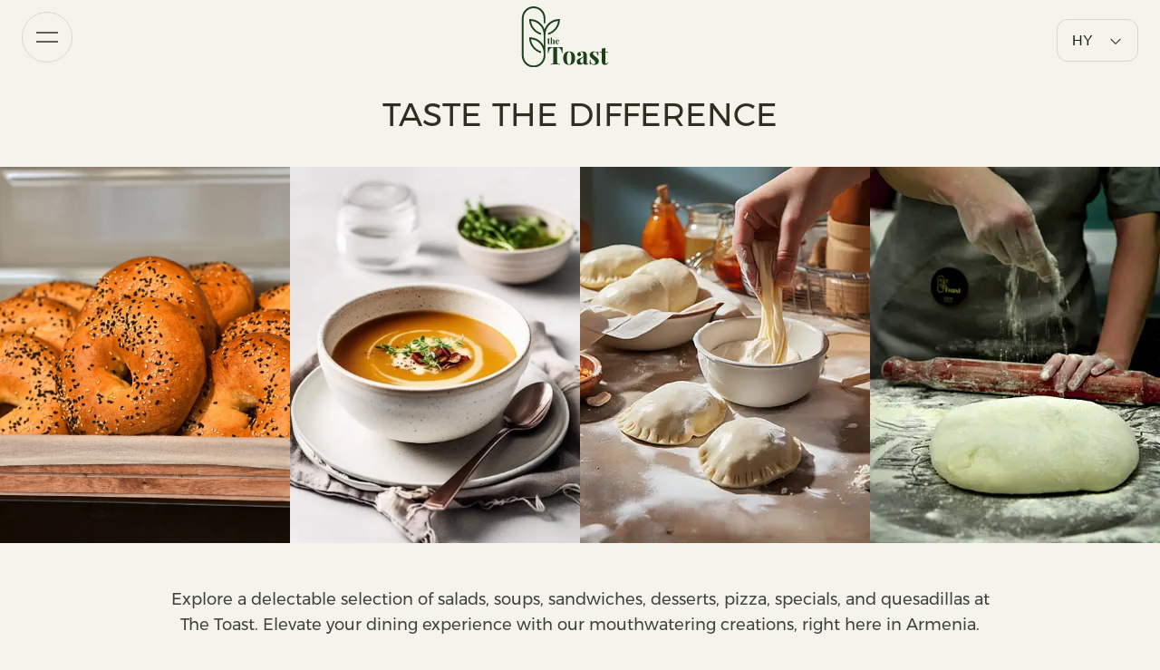

--- FILE ---
content_type: text/html; charset=UTF-8
request_url: https://toast.am/
body_size: 25915
content:
<!doctype html>
<html class=" optml_no_js " lang="hy">
<head>
	<meta charset="UTF-8">
	<meta name="viewport" content="width=device-width, initial-scale=1, shrink-to-fit=no">
	<link rel="profile" href="https://gmpg.org/xfn/11">

	<title>toast.am</title>
<meta name='robots' content='max-image-preview:large' />
	<style>img:is([sizes="auto" i], [sizes^="auto," i]) { contain-intrinsic-size: 3000px 1500px }</style>
	<script>window._wca = window._wca || [];</script>
<link rel='dns-prefetch' href='//stats.wp.com' />
<link rel='dns-prefetch' href='//cdnjs.cloudflare.com' />
<link rel='dns-prefetch' href='//ml5jnfizimuo.i.optimole.com' />
<link rel='preconnect' href='https://ml5jnfizimuo.i.optimole.com' />
<link rel="alternate" type="application/rss+xml" title="toast.am &rarr; լրահոսը" href="https://toast.am/feed/" />
<link rel="alternate" type="application/rss+xml" title="toast.am &rarr; մեկնաբանությունների լրահոսը" href="https://toast.am/comments/feed/" />
<script>
window._wpemojiSettings = {"baseUrl":"https:\/\/s.w.org\/images\/core\/emoji\/15.1.0\/72x72\/","ext":".png","svgUrl":"https:\/\/s.w.org\/images\/core\/emoji\/15.1.0\/svg\/","svgExt":".svg","source":{"concatemoji":"https:\/\/toast.am\/wp-includes\/js\/wp-emoji-release.min.js?ver=6.8.1"}};
/*! This file is auto-generated */
!function(i,n){var o,s,e;function c(e){try{var t={supportTests:e,timestamp:(new Date).valueOf()};sessionStorage.setItem(o,JSON.stringify(t))}catch(e){}}function p(e,t,n){e.clearRect(0,0,e.canvas.width,e.canvas.height),e.fillText(t,0,0);var t=new Uint32Array(e.getImageData(0,0,e.canvas.width,e.canvas.height).data),r=(e.clearRect(0,0,e.canvas.width,e.canvas.height),e.fillText(n,0,0),new Uint32Array(e.getImageData(0,0,e.canvas.width,e.canvas.height).data));return t.every(function(e,t){return e===r[t]})}function u(e,t,n){switch(t){case"flag":return n(e,"\ud83c\udff3\ufe0f\u200d\u26a7\ufe0f","\ud83c\udff3\ufe0f\u200b\u26a7\ufe0f")?!1:!n(e,"\ud83c\uddfa\ud83c\uddf3","\ud83c\uddfa\u200b\ud83c\uddf3")&&!n(e,"\ud83c\udff4\udb40\udc67\udb40\udc62\udb40\udc65\udb40\udc6e\udb40\udc67\udb40\udc7f","\ud83c\udff4\u200b\udb40\udc67\u200b\udb40\udc62\u200b\udb40\udc65\u200b\udb40\udc6e\u200b\udb40\udc67\u200b\udb40\udc7f");case"emoji":return!n(e,"\ud83d\udc26\u200d\ud83d\udd25","\ud83d\udc26\u200b\ud83d\udd25")}return!1}function f(e,t,n){var r="undefined"!=typeof WorkerGlobalScope&&self instanceof WorkerGlobalScope?new OffscreenCanvas(300,150):i.createElement("canvas"),a=r.getContext("2d",{willReadFrequently:!0}),o=(a.textBaseline="top",a.font="600 32px Arial",{});return e.forEach(function(e){o[e]=t(a,e,n)}),o}function t(e){var t=i.createElement("script");t.src=e,t.defer=!0,i.head.appendChild(t)}"undefined"!=typeof Promise&&(o="wpEmojiSettingsSupports",s=["flag","emoji"],n.supports={everything:!0,everythingExceptFlag:!0},e=new Promise(function(e){i.addEventListener("DOMContentLoaded",e,{once:!0})}),new Promise(function(t){var n=function(){try{var e=JSON.parse(sessionStorage.getItem(o));if("object"==typeof e&&"number"==typeof e.timestamp&&(new Date).valueOf()<e.timestamp+604800&&"object"==typeof e.supportTests)return e.supportTests}catch(e){}return null}();if(!n){if("undefined"!=typeof Worker&&"undefined"!=typeof OffscreenCanvas&&"undefined"!=typeof URL&&URL.createObjectURL&&"undefined"!=typeof Blob)try{var e="postMessage("+f.toString()+"("+[JSON.stringify(s),u.toString(),p.toString()].join(",")+"));",r=new Blob([e],{type:"text/javascript"}),a=new Worker(URL.createObjectURL(r),{name:"wpTestEmojiSupports"});return void(a.onmessage=function(e){c(n=e.data),a.terminate(),t(n)})}catch(e){}c(n=f(s,u,p))}t(n)}).then(function(e){for(var t in e)n.supports[t]=e[t],n.supports.everything=n.supports.everything&&n.supports[t],"flag"!==t&&(n.supports.everythingExceptFlag=n.supports.everythingExceptFlag&&n.supports[t]);n.supports.everythingExceptFlag=n.supports.everythingExceptFlag&&!n.supports.flag,n.DOMReady=!1,n.readyCallback=function(){n.DOMReady=!0}}).then(function(){return e}).then(function(){var e;n.supports.everything||(n.readyCallback(),(e=n.source||{}).concatemoji?t(e.concatemoji):e.wpemoji&&e.twemoji&&(t(e.twemoji),t(e.wpemoji)))}))}((window,document),window._wpemojiSettings);
</script>
<style id='wp-emoji-styles-inline-css'>

	img.wp-smiley, img.emoji {
		display: inline !important;
		border: none !important;
		box-shadow: none !important;
		height: 1em !important;
		width: 1em !important;
		margin: 0 0.07em !important;
		vertical-align: -0.1em !important;
		background: none !important;
		padding: 0 !important;
	}
</style>
<link rel='stylesheet' id='wp-block-library-css' href='https://toast.am/wp-includes/css/dist/block-library/style.min.css?ver=6.8.1' media='all' />
<style id='classic-theme-styles-inline-css'>
/*! This file is auto-generated */
.wp-block-button__link{color:#fff;background-color:#32373c;border-radius:9999px;box-shadow:none;text-decoration:none;padding:calc(.667em + 2px) calc(1.333em + 2px);font-size:1.125em}.wp-block-file__button{background:#32373c;color:#fff;text-decoration:none}
</style>
<style id='safe-svg-svg-icon-style-inline-css'>
.safe-svg-cover{text-align:center}.safe-svg-cover .safe-svg-inside{display:inline-block;max-width:100%}.safe-svg-cover svg{height:100%;max-height:100%;max-width:100%;width:100%}

</style>
<link rel='stylesheet' id='mediaelement-css' href='https://toast.am/wp-includes/js/mediaelement/mediaelementplayer-legacy.min.css?ver=4.2.17' media='all' />
<link rel='stylesheet' id='wp-mediaelement-css' href='https://toast.am/wp-includes/js/mediaelement/wp-mediaelement.min.css?ver=6.8.1' media='all' />
<style id='jetpack-sharing-buttons-style-inline-css'>
.jetpack-sharing-buttons__services-list{display:flex;flex-direction:row;flex-wrap:wrap;gap:0;list-style-type:none;margin:5px;padding:0}.jetpack-sharing-buttons__services-list.has-small-icon-size{font-size:12px}.jetpack-sharing-buttons__services-list.has-normal-icon-size{font-size:16px}.jetpack-sharing-buttons__services-list.has-large-icon-size{font-size:24px}.jetpack-sharing-buttons__services-list.has-huge-icon-size{font-size:36px}@media print{.jetpack-sharing-buttons__services-list{display:none!important}}.editor-styles-wrapper .wp-block-jetpack-sharing-buttons{gap:0;padding-inline-start:0}ul.jetpack-sharing-buttons__services-list.has-background{padding:1.25em 2.375em}
</style>
<style id='global-styles-inline-css'>
:root{--wp--preset--aspect-ratio--square: 1;--wp--preset--aspect-ratio--4-3: 4/3;--wp--preset--aspect-ratio--3-4: 3/4;--wp--preset--aspect-ratio--3-2: 3/2;--wp--preset--aspect-ratio--2-3: 2/3;--wp--preset--aspect-ratio--16-9: 16/9;--wp--preset--aspect-ratio--9-16: 9/16;--wp--preset--color--black: #000000;--wp--preset--color--cyan-bluish-gray: #abb8c3;--wp--preset--color--white: #ffffff;--wp--preset--color--pale-pink: #f78da7;--wp--preset--color--vivid-red: #cf2e2e;--wp--preset--color--luminous-vivid-orange: #ff6900;--wp--preset--color--luminous-vivid-amber: #fcb900;--wp--preset--color--light-green-cyan: #7bdcb5;--wp--preset--color--vivid-green-cyan: #00d084;--wp--preset--color--pale-cyan-blue: #8ed1fc;--wp--preset--color--vivid-cyan-blue: #0693e3;--wp--preset--color--vivid-purple: #9b51e0;--wp--preset--gradient--vivid-cyan-blue-to-vivid-purple: linear-gradient(135deg,rgba(6,147,227,1) 0%,rgb(155,81,224) 100%);--wp--preset--gradient--light-green-cyan-to-vivid-green-cyan: linear-gradient(135deg,rgb(122,220,180) 0%,rgb(0,208,130) 100%);--wp--preset--gradient--luminous-vivid-amber-to-luminous-vivid-orange: linear-gradient(135deg,rgba(252,185,0,1) 0%,rgba(255,105,0,1) 100%);--wp--preset--gradient--luminous-vivid-orange-to-vivid-red: linear-gradient(135deg,rgba(255,105,0,1) 0%,rgb(207,46,46) 100%);--wp--preset--gradient--very-light-gray-to-cyan-bluish-gray: linear-gradient(135deg,rgb(238,238,238) 0%,rgb(169,184,195) 100%);--wp--preset--gradient--cool-to-warm-spectrum: linear-gradient(135deg,rgb(74,234,220) 0%,rgb(151,120,209) 20%,rgb(207,42,186) 40%,rgb(238,44,130) 60%,rgb(251,105,98) 80%,rgb(254,248,76) 100%);--wp--preset--gradient--blush-light-purple: linear-gradient(135deg,rgb(255,206,236) 0%,rgb(152,150,240) 100%);--wp--preset--gradient--blush-bordeaux: linear-gradient(135deg,rgb(254,205,165) 0%,rgb(254,45,45) 50%,rgb(107,0,62) 100%);--wp--preset--gradient--luminous-dusk: linear-gradient(135deg,rgb(255,203,112) 0%,rgb(199,81,192) 50%,rgb(65,88,208) 100%);--wp--preset--gradient--pale-ocean: linear-gradient(135deg,rgb(255,245,203) 0%,rgb(182,227,212) 50%,rgb(51,167,181) 100%);--wp--preset--gradient--electric-grass: linear-gradient(135deg,rgb(202,248,128) 0%,rgb(113,206,126) 100%);--wp--preset--gradient--midnight: linear-gradient(135deg,rgb(2,3,129) 0%,rgb(40,116,252) 100%);--wp--preset--font-size--small: 13px;--wp--preset--font-size--medium: 20px;--wp--preset--font-size--large: 36px;--wp--preset--font-size--x-large: 42px;--wp--preset--font-family--inter: "Inter", sans-serif;--wp--preset--font-family--cardo: Cardo;--wp--preset--spacing--20: 0.44rem;--wp--preset--spacing--30: 0.67rem;--wp--preset--spacing--40: 1rem;--wp--preset--spacing--50: 1.5rem;--wp--preset--spacing--60: 2.25rem;--wp--preset--spacing--70: 3.38rem;--wp--preset--spacing--80: 5.06rem;--wp--preset--shadow--natural: 6px 6px 9px rgba(0, 0, 0, 0.2);--wp--preset--shadow--deep: 12px 12px 50px rgba(0, 0, 0, 0.4);--wp--preset--shadow--sharp: 6px 6px 0px rgba(0, 0, 0, 0.2);--wp--preset--shadow--outlined: 6px 6px 0px -3px rgba(255, 255, 255, 1), 6px 6px rgba(0, 0, 0, 1);--wp--preset--shadow--crisp: 6px 6px 0px rgba(0, 0, 0, 1);}:where(.is-layout-flex){gap: 0.5em;}:where(.is-layout-grid){gap: 0.5em;}body .is-layout-flex{display: flex;}.is-layout-flex{flex-wrap: wrap;align-items: center;}.is-layout-flex > :is(*, div){margin: 0;}body .is-layout-grid{display: grid;}.is-layout-grid > :is(*, div){margin: 0;}:where(.wp-block-columns.is-layout-flex){gap: 2em;}:where(.wp-block-columns.is-layout-grid){gap: 2em;}:where(.wp-block-post-template.is-layout-flex){gap: 1.25em;}:where(.wp-block-post-template.is-layout-grid){gap: 1.25em;}.has-black-color{color: var(--wp--preset--color--black) !important;}.has-cyan-bluish-gray-color{color: var(--wp--preset--color--cyan-bluish-gray) !important;}.has-white-color{color: var(--wp--preset--color--white) !important;}.has-pale-pink-color{color: var(--wp--preset--color--pale-pink) !important;}.has-vivid-red-color{color: var(--wp--preset--color--vivid-red) !important;}.has-luminous-vivid-orange-color{color: var(--wp--preset--color--luminous-vivid-orange) !important;}.has-luminous-vivid-amber-color{color: var(--wp--preset--color--luminous-vivid-amber) !important;}.has-light-green-cyan-color{color: var(--wp--preset--color--light-green-cyan) !important;}.has-vivid-green-cyan-color{color: var(--wp--preset--color--vivid-green-cyan) !important;}.has-pale-cyan-blue-color{color: var(--wp--preset--color--pale-cyan-blue) !important;}.has-vivid-cyan-blue-color{color: var(--wp--preset--color--vivid-cyan-blue) !important;}.has-vivid-purple-color{color: var(--wp--preset--color--vivid-purple) !important;}.has-black-background-color{background-color: var(--wp--preset--color--black) !important;}.has-cyan-bluish-gray-background-color{background-color: var(--wp--preset--color--cyan-bluish-gray) !important;}.has-white-background-color{background-color: var(--wp--preset--color--white) !important;}.has-pale-pink-background-color{background-color: var(--wp--preset--color--pale-pink) !important;}.has-vivid-red-background-color{background-color: var(--wp--preset--color--vivid-red) !important;}.has-luminous-vivid-orange-background-color{background-color: var(--wp--preset--color--luminous-vivid-orange) !important;}.has-luminous-vivid-amber-background-color{background-color: var(--wp--preset--color--luminous-vivid-amber) !important;}.has-light-green-cyan-background-color{background-color: var(--wp--preset--color--light-green-cyan) !important;}.has-vivid-green-cyan-background-color{background-color: var(--wp--preset--color--vivid-green-cyan) !important;}.has-pale-cyan-blue-background-color{background-color: var(--wp--preset--color--pale-cyan-blue) !important;}.has-vivid-cyan-blue-background-color{background-color: var(--wp--preset--color--vivid-cyan-blue) !important;}.has-vivid-purple-background-color{background-color: var(--wp--preset--color--vivid-purple) !important;}.has-black-border-color{border-color: var(--wp--preset--color--black) !important;}.has-cyan-bluish-gray-border-color{border-color: var(--wp--preset--color--cyan-bluish-gray) !important;}.has-white-border-color{border-color: var(--wp--preset--color--white) !important;}.has-pale-pink-border-color{border-color: var(--wp--preset--color--pale-pink) !important;}.has-vivid-red-border-color{border-color: var(--wp--preset--color--vivid-red) !important;}.has-luminous-vivid-orange-border-color{border-color: var(--wp--preset--color--luminous-vivid-orange) !important;}.has-luminous-vivid-amber-border-color{border-color: var(--wp--preset--color--luminous-vivid-amber) !important;}.has-light-green-cyan-border-color{border-color: var(--wp--preset--color--light-green-cyan) !important;}.has-vivid-green-cyan-border-color{border-color: var(--wp--preset--color--vivid-green-cyan) !important;}.has-pale-cyan-blue-border-color{border-color: var(--wp--preset--color--pale-cyan-blue) !important;}.has-vivid-cyan-blue-border-color{border-color: var(--wp--preset--color--vivid-cyan-blue) !important;}.has-vivid-purple-border-color{border-color: var(--wp--preset--color--vivid-purple) !important;}.has-vivid-cyan-blue-to-vivid-purple-gradient-background{background: var(--wp--preset--gradient--vivid-cyan-blue-to-vivid-purple) !important;}.has-light-green-cyan-to-vivid-green-cyan-gradient-background{background: var(--wp--preset--gradient--light-green-cyan-to-vivid-green-cyan) !important;}.has-luminous-vivid-amber-to-luminous-vivid-orange-gradient-background{background: var(--wp--preset--gradient--luminous-vivid-amber-to-luminous-vivid-orange) !important;}.has-luminous-vivid-orange-to-vivid-red-gradient-background{background: var(--wp--preset--gradient--luminous-vivid-orange-to-vivid-red) !important;}.has-very-light-gray-to-cyan-bluish-gray-gradient-background{background: var(--wp--preset--gradient--very-light-gray-to-cyan-bluish-gray) !important;}.has-cool-to-warm-spectrum-gradient-background{background: var(--wp--preset--gradient--cool-to-warm-spectrum) !important;}.has-blush-light-purple-gradient-background{background: var(--wp--preset--gradient--blush-light-purple) !important;}.has-blush-bordeaux-gradient-background{background: var(--wp--preset--gradient--blush-bordeaux) !important;}.has-luminous-dusk-gradient-background{background: var(--wp--preset--gradient--luminous-dusk) !important;}.has-pale-ocean-gradient-background{background: var(--wp--preset--gradient--pale-ocean) !important;}.has-electric-grass-gradient-background{background: var(--wp--preset--gradient--electric-grass) !important;}.has-midnight-gradient-background{background: var(--wp--preset--gradient--midnight) !important;}.has-small-font-size{font-size: var(--wp--preset--font-size--small) !important;}.has-medium-font-size{font-size: var(--wp--preset--font-size--medium) !important;}.has-large-font-size{font-size: var(--wp--preset--font-size--large) !important;}.has-x-large-font-size{font-size: var(--wp--preset--font-size--x-large) !important;}
:where(.wp-block-post-template.is-layout-flex){gap: 1.25em;}:where(.wp-block-post-template.is-layout-grid){gap: 1.25em;}
:where(.wp-block-columns.is-layout-flex){gap: 2em;}:where(.wp-block-columns.is-layout-grid){gap: 2em;}
:root :where(.wp-block-pullquote){font-size: 1.5em;line-height: 1.6;}
</style>
<link rel='stylesheet' id='woocommerce-layout-css' href='https://toast.am/wp-content/plugins/woocommerce/assets/css/woocommerce-layout.css?ver=9.1.0' media='all' />
<style id='woocommerce-layout-inline-css'>

	.infinite-scroll .woocommerce-pagination {
		display: none;
	}
</style>
<link rel='stylesheet' id='woocommerce-smallscreen-css' href='https://toast.am/wp-content/plugins/woocommerce/assets/css/woocommerce-smallscreen.css?ver=9.1.0' media='only screen and (max-width: 768px)' />
<link rel='stylesheet' id='woocommerce-general-css' href='https://toast.am/wp-content/plugins/woocommerce/assets/css/woocommerce.css?ver=9.1.0' media='all' />
<style id='woocommerce-inline-inline-css'>
.woocommerce form .form-row .required { visibility: visible; }
</style>
<link rel='stylesheet' id='trp-language-switcher-style-css' href='https://toast.am/wp-content/plugins/translatepress-multilingual/assets/css/trp-language-switcher.css?ver=2.8.1' media='all' />
<link rel='stylesheet' id='toast-style-css' href='https://toast.am/wp-content/themes/toast/style.css?ver=1.0.0' media='all' />
<link rel='stylesheet' id='swiper-css' href='https://cdnjs.cloudflare.com/ajax/libs/Swiper/4.5.0/css/swiper.min.css?ver=20141119' media='all' />
<link rel='stylesheet' id='main-styles-custom-css' href='https://toast.am/wp-content/themes/toast/dist/css/main.css?ver=1768961621' media='all' />
<style id='optm_lazyload_noscript_style-inline-css'>
html.optml_no_js img[data-opt-src] { display: none !important; } 
 html .elementor-section[data-settings*="background_background"]:not(.optml-bg-lazyloaded),
html .elementor-section > .elementor-background-overlay:not(.optml-bg-lazyloaded),
html [class*="wp-block-cover"][style*="background-image"]:not(.optml-bg-lazyloaded),
html [class*="wp-block-group"][style*="background-image"]:not(.optml-bg-lazyloaded) { background-image: none !important; } 
</style>
<script src="https://toast.am/wp-includes/js/jquery/jquery.min.js?ver=3.7.1" id="jquery-core-js"></script>
<script src="https://toast.am/wp-includes/js/jquery/jquery-migrate.min.js?ver=3.4.1" id="jquery-migrate-js"></script>
<script src="https://toast.am/wp-content/plugins/woocommerce/assets/js/jquery-blockui/jquery.blockUI.min.js?ver=2.7.0-wc.9.1.0" id="jquery-blockui-js" defer data-wp-strategy="defer"></script>
<script id="wc-add-to-cart-js-extra">
var wc_add_to_cart_params = {"ajax_url":"\/wp-admin\/admin-ajax.php","wc_ajax_url":"\/?wc-ajax=%%endpoint%%","i18n_view_cart":"View cart","cart_url":"https:\/\/toast.am\/cart\/","is_cart":"","cart_redirect_after_add":"no"};
</script>
<script src="https://toast.am/wp-content/plugins/woocommerce/assets/js/frontend/add-to-cart.min.js?ver=9.1.0" id="wc-add-to-cart-js" defer data-wp-strategy="defer"></script>
<script src="https://toast.am/wp-content/plugins/woocommerce/assets/js/js-cookie/js.cookie.min.js?ver=2.1.4-wc.9.1.0" id="js-cookie-js" defer data-wp-strategy="defer"></script>
<script id="woocommerce-js-extra">
var woocommerce_params = {"ajax_url":"\/wp-admin\/admin-ajax.php","wc_ajax_url":"\/?wc-ajax=%%endpoint%%"};
</script>
<script src="https://toast.am/wp-content/plugins/woocommerce/assets/js/frontend/woocommerce.min.js?ver=9.1.0" id="woocommerce-js" defer data-wp-strategy="defer"></script>
<script src="https://toast.am/wp-content/plugins/translatepress-multilingual/assets/js/trp-frontend-compatibility.js?ver=2.8.1" id="trp-frontend-compatibility-js"></script>
<script src="https://stats.wp.com/s-202604.js" id="woocommerce-analytics-js" defer data-wp-strategy="defer"></script>
<script id="optml-print-js-after">
			(function(w, d){
					w.addEventListener("beforeprint", function(){
						let images = d.getElementsByTagName( "img" );
							for (let img of images) {
								if ( !img.dataset.optSrc) {
									continue;
								}
								img.src = img.dataset.optSrc;
								delete img.dataset.optSrc;
							}
					});
			
			}(window, document));
								
</script>
<link rel="https://api.w.org/" href="https://toast.am/wp-json/" /><link rel="alternate" title="JSON" type="application/json" href="https://toast.am/wp-json/wp/v2/pages/22" /><link rel="EditURI" type="application/rsd+xml" title="RSD" href="https://toast.am/xmlrpc.php?rsd" />
<meta name="generator" content="WordPress 6.8.1" />
<meta name="generator" content="WooCommerce 9.1.0" />
<link rel="canonical" href="https://toast.am/" />
<link rel='shortlink' href='https://toast.am/' />
<link rel="alternate" title="oEmbed (JSON)" type="application/json+oembed" href="https://toast.am/wp-json/oembed/1.0/embed?url=https%3A%2F%2Ftoast.am%2F" />
<link rel="alternate" title="oEmbed (XML)" type="text/xml+oembed" href="https://toast.am/wp-json/oembed/1.0/embed?url=https%3A%2F%2Ftoast.am%2F&#038;format=xml" />
<link rel="alternate" hreflang="hy" href="https://toast.am/"/>
<link rel="alternate" hreflang="en-US" href="https://toast.am/en/"/>
<link rel="alternate" hreflang="en" href="https://toast.am/en/"/>
	<style>img#wpstats{display:none}</style>
			<noscript><style>.woocommerce-product-gallery{ opacity: 1 !important; }</style></noscript>
			<style type="text/css">
					.site-title,
			.site-description {
				position: absolute;
				clip: rect(1px, 1px, 1px, 1px);
				}
					</style>
		<meta name="generator" content="Optimole 3.13.3">
		<style type="text/css">
			img[data-opt-src]:not([data-opt-lazy-loaded]) {
				transition: .2s filter linear, .2s opacity linear, .2s border-radius linear;
				-webkit-transition: .2s filter linear, .2s opacity linear, .2s border-radius linear;
				-moz-transition: .2s filter linear, .2s opacity linear, .2s border-radius linear;
				-o-transition: .2s filter linear, .2s opacity linear, .2s border-radius linear;
			}
			img[data-opt-src]:not([data-opt-lazy-loaded]) {
					opacity: .75;
					-webkit-filter: blur(8px);
					-moz-filter: blur(8px);
					-o-filter: blur(8px);
					-ms-filter: blur(8px);
					filter: blur(8px);
					transform: scale(1.04);
					animation: 0.1s ease-in;
					-webkit-transform: translate3d(0, 0, 0);
			}
			/** optmliframelazyloadplaceholder */
		</style>
		<script type="application/javascript">
					document.documentElement.className = document.documentElement.className.replace(/\boptml_no_js\b/g, "");
						(function(w, d){
							var b = d.getElementsByTagName("head")[0];
							var s = d.createElement("script");
							var v = ("IntersectionObserver" in w && "isIntersecting" in w.IntersectionObserverEntry.prototype) ? "_no_poly" : "";
							s.async = true;
							s.src = "https://ml5jnfizimuo.i.optimole.com/js-lib/v2/latest/optimole_lib" + v  + ".min.js";
							b.appendChild(s);
							w.optimoleData = {
								lazyloadOnly: "optimole-lazy-only",
								backgroundReplaceClasses: [],
								nativeLazyload : false,
								scalingDisabled: false,
								watchClasses: [],
								backgroundLazySelectors: ".elementor-section[data-settings*=\"background_background\"], .elementor-section > .elementor-background-overlay, [class*=\"wp-block-cover\"][style*=\"background-image\"], [class*=\"wp-block-group\"][style*=\"background-image\"]",
								network_optimizations: false,
								ignoreDpr: true,
								quality: 0,
								maxWidth: 1920,
								maxHeight: 1080,
							}
						}(window, document));
		</script><style class='wp-fonts-local'>
@font-face{font-family:Inter;font-style:normal;font-weight:300 900;font-display:fallback;src:url('https://toast.am/wp-content/plugins/woocommerce/assets/fonts/Inter-VariableFont_slnt,wght.woff2') format('woff2');font-stretch:normal;}
@font-face{font-family:Cardo;font-style:normal;font-weight:400;font-display:fallback;src:url('https://toast.am/wp-content/plugins/woocommerce/assets/fonts/cardo_normal_400.woff2') format('woff2');}
</style>
</head>
<body class="home wp-singular page-template page-template-page-home page-template-page-home-php page page-id-22 wp-custom-logo wp-theme-toast theme-toast woocommerce-no-js translatepress-hy no-sidebar">
<div id="page" class="site">
	<a class="skip-link screen-reader-text" href="#primary">Skip to content</a>
	<header id="header">
      <div class="left-humburger">
        <div id="hamburger-menu-container">
          <svg
            id="hamburger-icon"
            width="56"
            height="56"
            viewBox="0 0 56 56"
            fill="none"
            xmlns="http://www.w3.org/2000/svg"
          >
            <circle cx="28" cy="28" r="27.5" fill="#F4F3EC" stroke="#DBD7CA" />
            <path d="M16 23H40" stroke="#312E21" stroke-width="1.5" />
            <path d="M16 33H40" stroke="#312E21" stroke-width="1.5" />
          </svg>
          <svg
            id="close-hamburger-icon"
            width="56"
            height="56"
            viewBox="0 0 56 56"
            fill="none"
            xmlns="http://www.w3.org/2000/svg"
          >
            <circle cx="28" cy="28" r="27.5" fill="#F4F3EC" stroke="#DBD7CA" />
            <path
              d="M19.5146 36.4844L36.4852 19.5138"
              stroke="#312E21"
              stroke-width="1.5"
            />
            <path
              d="M19.5146 19.5156L36.4852 36.4862"
              stroke="#312E21"
              stroke-width="1.5"
            />
          </svg>
        </div>
      </div>
      <div class="center-logo">
        <a href="#">
          <!-- <img src="../images/logo.png" /> -->
          <a href="https://toast.am/" class="custom-logo-link" rel="home" aria-current="page"><img fetchpriority="high" width="72" height="48" src="https://ml5jnfizimuo.i.optimole.com/cb:d3lV.5f5aa/w:72/h:48/q:mauto/f:best/ig:avif/https://toast.am/wp-content/uploads/2023/07/h-Logo.svg" class="custom-logo" alt="toast.am" decoding="async" /></a>        </a>
      </div>
      <div class="right-select-language">
        <div id="header-language-selector">
          <svg xmlns="http://www.w3.org/2000/svg" width="18" height="19" viewBox="0 0 18 19" fill="none">
            <path d="M3.53928 6.85178C3.59153 6.79939 3.6536 6.75783 3.72194 6.72948C3.79028 6.70112 3.86354 6.68652 3.93753 6.68652C4.01152 6.68652 4.08478 6.70112 4.15312 6.72948C4.22146 6.75783 4.28353 6.79939 4.33578 6.85178L9.00003 11.5172L13.6643 6.85178C13.7699 6.74616 13.9132 6.68682 14.0625 6.68682C14.2119 6.68682 14.3552 6.74616 14.4608 6.85178C14.5664 6.9574 14.6257 7.10066 14.6257 7.25003C14.6257 7.3994 14.5664 7.54266 14.4608 7.64828L9.39828 12.7108C9.34603 12.7632 9.28395 12.8047 9.21562 12.8331C9.14728 12.8614 9.07402 12.876 9.00003 12.876C8.92604 12.876 8.85278 12.8614 8.78444 12.8331C8.7161 12.8047 8.65403 12.7632 8.60178 12.7108L3.53928 7.64828C3.4869 7.59603 3.44533 7.53395 3.41698 7.46562C3.38862 7.39728 3.37402 7.32402 3.37402 7.25003C3.37402 7.17604 3.38862 7.10278 3.41698 7.03444C3.44533 6.9661 3.4869 6.90403 3.53928 6.85178Z" fill="#312E21"/>
          </svg>
          <div>
            <div class="trp_language_switcher_shortcode">
<div class="trp-language-switcher trp-language-switcher-container" data-no-translation >
    <div class="trp-ls-shortcode-current-language">
        <a href="#" class="trp-ls-shortcode-disabled-language trp-ls-disabled-language" title="Armenian" onclick="event.preventDefault()">
			 HY		</a>
    </div>
    <div class="trp-ls-shortcode-language">
                <a href="#" class="trp-ls-shortcode-disabled-language trp-ls-disabled-language"  title="Armenian" onclick="event.preventDefault()">
			 HY		</a>
                    <a href="https://toast.am/en/" title="English">
             EN        </a>

        </div>
    <script type="application/javascript">
        // need to have the same with set from JS on both divs. Otherwise it can push stuff around in HTML
        var trp_ls_shortcodes = document.querySelectorAll('.trp_language_switcher_shortcode .trp-language-switcher');
        if ( trp_ls_shortcodes.length > 0) {
            // get the last language switcher added
            var trp_el = trp_ls_shortcodes[trp_ls_shortcodes.length - 1];

            var trp_shortcode_language_item = trp_el.querySelector( '.trp-ls-shortcode-language' )
            // set width
            var trp_ls_shortcode_width                                               = trp_shortcode_language_item.offsetWidth + 16;
            trp_shortcode_language_item.style.width                                  = trp_ls_shortcode_width + 'px';
            trp_el.querySelector( '.trp-ls-shortcode-current-language' ).style.width = trp_ls_shortcode_width + 'px';

            // We're putting this on display: none after we have its width.
            trp_shortcode_language_item.style.display = 'none';
        }
    </script>
</div>
</div>          </div>
        </div>
      </div>
      <div id="hamburger-menu-wrapper">
        <div class="header">
        	<div class="menu-primary-menu-container"><ul id="primary-menu" class="menu"><li id="menu-item-56" class="menu-item menu-item-type-post_type menu-item-object-page menu-item-56"><a href="https://toast.am/products/">Տեսականի</a></li>
</ul></div>        </div>
        <div class="body">
          <div class="top">
            
                          <div class="info-wrapper">
                                  <h4 class="title">Email</h4>
                                <a href="mailto:info@thetoast.com" class="value">info@thetoast.com</a>
              </div>
            
                          <div class="info-wrapper">
                                  <h4 class="title">Follow Us</h4>
                                <div class="icons">
                                      <a href="https://www.facebook.com/thetoast.evn">
                      <svg
                        viewBox="0 0 50 50"
                        fill="none"
                        xmlns="http://www.w3.org/2000/svg"
                      >
                        <rect x="1" y="1" width="48" height="48" rx="24" fill="#DBD7CA" />
                        <circle
                          cx="25"
                          cy="25"
                          r="23.5"
                          fill="#F4F3EC"
                          stroke="#DBD7CA"
                        />
                        <rect
                          x="1"
                          y="1"
                          width="48"
                          height="48"
                          rx="24"
                          stroke="#F4F3EC"
                        />
                        <mask
                          id="mask0_326_3226"
                          style="mask-type: alpha"
                          maskUnits="userSpaceOnUse"
                          x="15"
                          y="15"
                          width="20"
                          height="20"
                        >
                          <path d="M35 15H15V35H35V15Z" fill="#C4BCBC" />
                        </mask>
                        <g mask="url(#mask0_326_3226)">
                          <path
                            d="M34.94 20.88C34.9231 20.0502 34.7659 19.2293 34.475 18.452C34.2178 17.7873 33.8245 17.1839 33.3202 16.6803C32.816 16.1768 32.212 15.7842 31.547 15.528C30.7692 15.2376 29.948 15.0804 29.118 15.063C28.052 15.014 27.713 15.002 24.996 15.002C22.279 15.002 21.94 15.013 20.873 15.062C20.0432 15.0789 19.2223 15.2361 18.445 15.527C17.7811 15.7853 17.1784 16.1793 16.6754 16.6838C16.1725 17.1884 15.7803 17.7923 15.524 18.457C15.2336 19.2344 15.0768 20.0553 15.06 20.885C15.012 21.951 15 22.291 15 25.007C15 27.723 15.011 28.063 15.06 29.13C15.0769 29.9597 15.2341 30.7806 15.525 31.558C15.7821 32.2211 16.1748 32.8232 16.6779 33.3258C17.1811 33.8285 17.7836 34.2205 18.447 34.477C19.2243 34.7678 20.0452 34.925 20.875 34.942C21.484 34.97 21.866 34.985 22.584 34.993H22.595C22.7268 34.9937 22.8575 34.9685 22.9795 34.9186C23.1015 34.8687 23.2125 34.7951 23.306 34.7022C23.3995 34.6093 23.4737 34.4987 23.5243 34.377C23.5749 34.2553 23.601 34.1248 23.601 33.993V27.804C23.601 27.6713 23.5483 27.5442 23.4546 27.4504C23.3608 27.3566 23.2336 27.304 23.101 27.304H21.638C21.5054 27.304 21.3782 27.2513 21.2844 27.1575C21.1907 27.0637 21.138 26.9366 21.138 26.804V25.566C21.138 25.4333 21.1907 25.3062 21.2844 25.2124C21.3782 25.1186 21.5054 25.066 21.638 25.066H23.103C23.2356 25.066 23.3628 25.0133 23.4566 24.9195C23.5503 24.8257 23.603 24.6986 23.603 24.566V22.622C23.5512 22.16 23.6018 21.6922 23.7513 21.252C23.9008 20.8118 24.1454 20.41 24.4679 20.0751C24.7903 19.7401 25.1825 19.4804 25.6167 19.3143C26.0509 19.1482 26.5164 19.0798 26.98 19.114C27.4634 19.1179 27.9461 19.1489 28.426 19.207C28.5472 19.2226 28.6585 19.2821 28.7389 19.3742C28.8192 19.4664 28.863 19.5847 28.862 19.707V20.877C28.862 20.9433 28.8357 21.0068 28.7888 21.0537C28.7419 21.1006 28.6783 21.127 28.612 21.127H27.929C27.6812 21.1007 27.4307 21.1293 27.1952 21.2107C26.9596 21.292 26.7449 21.4241 26.5661 21.5977C26.3873 21.7712 26.2488 21.9819 26.1605 22.2149C26.0722 22.4479 26.0362 22.6975 26.055 22.946V24.567C26.055 24.6996 26.1077 24.8267 26.2014 24.9205C26.2952 25.0143 26.4224 25.067 26.555 25.067H28.118C28.1901 25.0669 28.2613 25.0823 28.3268 25.1123C28.3923 25.1423 28.4506 25.1861 28.4976 25.2407C28.5446 25.2954 28.5792 25.3595 28.5992 25.4287C28.6191 25.498 28.6238 25.5707 28.613 25.642L28.424 26.88C28.4061 26.9982 28.3464 27.106 28.2557 27.184C28.1651 27.262 28.0496 27.3049 27.93 27.305H26.556C26.4234 27.305 26.2962 27.3576 26.2024 27.4514C26.1087 27.5452 26.056 27.6723 26.056 27.805V33.998C26.056 34.2632 26.1614 34.5175 26.3489 34.7051C26.5364 34.8926 26.7908 34.998 27.056 34.998H27.064C28.024 34.991 28.419 34.975 29.121 34.943C29.9508 34.926 30.7717 34.7688 31.549 34.478C32.2135 34.2219 32.8171 33.8298 33.3212 33.3268C33.8252 32.8237 34.2186 32.2209 34.476 31.557C34.7669 30.7796 34.9241 29.9587 34.941 29.129C34.989 28.062 35 27.722 35 25.005C35 22.288 34.989 21.946 34.94 20.88ZM33.447 29.057C33.4377 29.7294 33.3122 30.3952 33.076 31.025C32.8938 31.4921 32.6163 31.9161 32.2611 32.2699C31.9059 32.6237 31.4808 32.8996 31.013 33.08C30.388 33.3122 29.7277 33.4354 29.061 33.444C28.506 33.469 28.156 33.484 27.561 33.493V28.805H27.935C28.4139 28.8069 28.8775 28.6361 29.2407 28.3238C29.6039 28.0116 29.8422 27.5788 29.912 27.105L30.1 25.867C30.1432 25.5822 30.1244 25.2915 30.0449 25.0148C29.9654 24.738 29.827 24.4816 29.6393 24.2633C29.4516 24.0449 29.2189 23.8696 28.9572 23.7494C28.6955 23.6292 28.411 23.567 28.123 23.567H27.56V22.942C27.5543 22.8533 27.5683 22.7645 27.601 22.682C27.7047 22.634 27.8191 22.6136 27.933 22.623H28.619C29.0826 22.6219 29.5269 22.4371 29.8546 22.1091C30.1822 21.7811 30.3665 21.3366 30.367 20.873V19.704C30.3673 19.2144 30.188 18.7417 29.863 18.3755C29.5381 18.0093 29.0901 17.775 28.604 17.717C28.0667 17.653 27.5261 17.6196 26.985 17.617C26.3235 17.5798 25.6617 17.685 25.0443 17.9253C24.4269 18.1657 23.8683 18.5357 23.406 19.0103C22.9438 19.485 22.5888 20.0533 22.3648 20.6768C22.1409 21.3004 22.0533 21.9647 22.108 22.625V23.569H21.643C21.1126 23.569 20.6039 23.7797 20.2288 24.1547C19.8537 24.5298 19.643 25.0385 19.643 25.569V26.807C19.643 27.3374 19.8537 27.8461 20.2288 28.2212C20.6039 28.5962 21.1126 28.807 21.643 28.807H22.108V33.488C21.698 33.48 21.384 33.466 20.951 33.446C20.2785 33.4374 19.6127 33.3122 18.983 33.076C18.512 32.8972 18.0857 32.6177 17.734 32.257C17.3775 31.9063 17.1024 31.4816 16.928 31.013C16.6955 30.3873 16.5724 29.7263 16.564 29.059C16.515 28.009 16.505 27.693 16.505 25.005C16.505 22.351 16.516 22.005 16.564 20.95C16.5727 20.2779 16.6975 19.6124 16.933 18.983C17.116 18.5162 17.3939 18.0925 17.7492 17.7387C18.1045 17.385 18.5294 17.1089 18.997 16.928C19.6211 16.6939 20.2806 16.5684 20.947 16.557C21.998 16.509 22.314 16.499 25.001 16.499C27.66 16.499 28.008 16.51 29.054 16.558C29.7271 16.5676 30.3935 16.6931 31.024 16.929C31.4909 17.1113 31.9146 17.389 32.2682 17.7442C32.6219 18.0994 32.8977 18.5243 33.078 18.992C33.3104 19.6176 33.4339 20.2785 33.443 20.946C33.491 21.994 33.501 22.31 33.501 24.999C33.501 27.688 33.49 28.004 33.447 29.057Z"
                            fill="#312E21"
                          />
                        </g>
                        <rect x="13.5" y="13.5" width="23" height="23" stroke="#F4F3EC" />
                      </svg>
                    </a>
                                                        <a href="https://www.instagram.com/the_toast.am/">
                      <svg
                        viewBox="0 0 50 50"
                        fill="none"
                        xmlns="http://www.w3.org/2000/svg"
                      >
                        <rect x="1" y="1" width="48" height="48" rx="24" fill="#DBD7CA" />
                        <circle
                          cx="25"
                          cy="25"
                          r="23.5"
                          fill="#F4F3EC"
                          stroke="#DBD7CA"
                        />
                        <rect
                          x="1"
                          y="1"
                          width="48"
                          height="48"
                          rx="24"
                          stroke="#F4F3EC"
                        />
                        <path
                          fill-rule="evenodd"
                          clip-rule="evenodd"
                          d="M34.94 20.877C34.891 19.812 34.722 19.085 34.475 18.449C34.224 17.782 33.83 17.177 33.322 16.678C32.823 16.17 32.218 15.776 31.551 15.525C30.915 15.279 30.187 15.109 29.122 15.06C28.056 15.012 27.717 15 25 15C22.284 15 21.944 15.011 20.877 15.06C19.813 15.109 19.085 15.278 18.449 15.525C17.783 15.776 17.178 16.169 16.678 16.679C16.169 17.178 15.776 17.782 15.525 18.449C15.279 19.085 15.109 19.813 15.06 20.878C15.012 21.944 15 22.283 15 25C15 27.717 15.011 28.056 15.06 29.123C15.109 30.188 15.278 30.915 15.525 31.551C15.776 32.218 16.169 32.822 16.678 33.322C17.177 33.83 17.782 34.224 18.449 34.475C19.085 34.722 19.812 34.891 20.877 34.94C21.944 34.989 22.284 35 25 35C27.716 35 28.056 34.989 29.123 34.94C30.188 34.891 30.915 34.722 31.551 34.475C32.218 34.224 32.822 33.831 33.322 33.322C33.83 32.823 34.224 32.218 34.475 31.551C34.722 30.915 34.891 30.188 34.94 29.123C34.989 28.056 35 27.716 35 25C35 22.284 34.989 21.944 34.94 20.877ZM33.441 29.054C33.394 30.074 33.222 30.633 33.077 31.007C32.898 31.482 32.621 31.906 32.271 32.25C31.902 32.626 31.488 32.895 31.021 33.071C30.632 33.222 30.072 33.395 29.053 33.442C27.998 33.49 27.681 33.5 25 33.5C22.319 33.5 22.002 33.49 20.945 33.442C19.927 33.396 19.366 33.222 18.991 33.077C18.518 32.898 18.093 32.621 17.748 32.271C17.378 31.908 17.102 31.483 16.929 31.023C16.777 30.633 16.604 30.074 16.558 29.055C16.51 27.999 16.5 27.683 16.5 25C16.5 22.338 16.511 21.99 16.559 20.946C16.605 19.931 16.778 19.367 16.924 18.99C17.102 18.518 17.379 18.093 17.729 17.748C18.092 17.379 18.517 17.102 18.978 16.929C19.367 16.778 19.928 16.605 20.946 16.558C21.99 16.511 22.338 16.5 25 16.5C27.75 16.5 28.053 16.514 29.055 16.559C30.071 16.605 30.634 16.779 31.01 16.924C31.482 17.102 31.906 17.379 32.252 17.73C32.622 18.093 32.898 18.518 33.071 18.978C33.222 19.367 33.395 19.926 33.442 20.947C33.49 22.001 33.5 22.317 33.5 25C33.5 27.683 33.49 27.999 33.441 29.054Z"
                          fill="#312E21"
                        />
                        <path
                          fill-rule="evenodd"
                          clip-rule="evenodd"
                          d="M25 20.282C23.637 20.282 22.329 20.824 21.365 21.787C20.401 22.75 19.86 24.058 19.86 25.422C19.86 26.785 20.402 28.093 21.365 29.057C22.329 30.021 23.636 30.562 25 30.562C26.363 30.562 27.671 30.02 28.635 29.057C29.599 28.093 30.14 26.786 30.14 25.422C30.14 24.059 29.598 22.751 28.635 21.787C27.671 20.823 26.363 20.282 25 20.282ZM27.573 27.996C26.886 28.683 25.972 29.061 25 29.061C24.028 29.061 23.114 28.682 22.427 27.996C21.739 27.308 21.361 26.393 21.361 25.422C21.361 24.449 21.74 23.535 22.427 22.848C23.114 22.161 24.028 21.781 25 21.781C25.973 21.781 26.887 22.16 27.574 22.847C28.261 23.534 28.64 24.449 28.64 25.421C28.64 26.393 28.261 27.308 27.573 27.996Z"
                          fill="#312E21"
                        />
                        <path
                          d="M30.421 21.188C30.9733 21.188 31.421 20.7403 31.421 20.188C31.421 19.6357 30.9733 19.188 30.421 19.188C29.8687 19.188 29.421 19.6357 29.421 20.188C29.421 20.7403 29.8687 21.188 30.421 21.188Z"
                          fill="#312E21"
                        />
                        <rect x="13.5" y="13.5" width="23" height="23" stroke="#F4F3EC" />
                      </svg>
                    </a>
                                  </div>
              </div>
                      </div>
          <div class="bottom">
            <button class="green-with-icon-right green-styled-button">
              <span>Address</span> 
              <svg xmlns="http://www.w3.org/2000/svg" width="24" height="24" viewBox="0 0 24 24" fill="none">
                <path d="M14 9C14 10.1046 13.1046 11 12 11C10.8954 11 10 10.1046 10 9C10 7.89543 10.8954 7 12 7C13.1046 7 14 7.89543 14 9Z" stroke="#FDFDFC" stroke-width="1.5"/>
                <path d="M19 8.85714C19 11.1415 17.302 13.9966 15.4424 15.9028C14.2191 17.1567 12.9259 18 12 18C11.0741 18 9.78087 17.1567 8.55756 15.9028C6.69796 13.9966 5 11.1415 5 8.85714C5 5.07005 8.13401 2 12 2C15.866 2 19 5.07005 19 8.85714Z" stroke="#FDFDFC" stroke-width="1.5"/>
                <path d="M15.1542 16.1895C18.569 16.6154 21 17.7131 21 19C21 20.6569 16.9706 22 12 22C7.02944 22 3 20.6569 3 19C3 17.7131 5.43101 16.6154 8.84581 16.1895" stroke="#FDFDFC" stroke-width="1.5" stroke-linecap="round"/>
              </svg>
            </button>
          </div>
        </div>
                  <div class="footer">
            <p>@ 2026The Toast. All rights reserved</p>
          </div>
              </div>
    </header>

  <main id="main">
          <section id="gallery">
                  <h1 class="title">TASTE THE DIFFERENCE</h1>
                <div class="images">
                        <img decoding=async  fetchpriority="high" src="https://ml5jnfizimuo.i.optimole.com/cb:d3lV.5f5aa/w:auto/h:auto/q:mauto/f:best/https://toast.am/wp-content/uploads/2023/11/NIK_6423-1-min-1-1.jpg" alt="">
                        <img decoding=async  fetchpriority="high" src="https://ml5jnfizimuo.i.optimole.com/cb:d3lV.5f5aa/w:auto/h:auto/q:mauto/f:best/https://toast.am/wp-content/uploads/2023/08/Mask-group.png" alt="">
                        <img decoding=async  data-opt-src="https://ml5jnfizimuo.i.optimole.com/cb:d3lV.5f5aa/w:auto/h:auto/q:mauto/f:best/https://toast.am/wp-content/uploads/2023/08/Mask-group-2.png"  src="data:image/svg+xml,%3Csvg%20viewBox%3D%220%200%20450%20584%22%20width%3D%22450%22%20height%3D%22584%22%20xmlns%3D%22http%3A%2F%2Fwww.w3.org%2F2000%2Fsvg%22%3E%3Crect%20width%3D%22450%22%20height%3D%22584%22%20fill%3D%22transparent%22%2F%3E%3C%2Fsvg%3E" alt="">
                        <img decoding=async  data-opt-src="https://ml5jnfizimuo.i.optimole.com/cb:d3lV.5f5aa/w:auto/h:auto/q:mauto/f:best/https://toast.am/wp-content/uploads/2023/11/NIK_6558-1.jpg"  src="data:image/svg+xml,%3Csvg%20viewBox%3D%220%200%201536%201920%22%20width%3D%221536%22%20height%3D%221920%22%20xmlns%3D%22http%3A%2F%2Fwww.w3.org%2F2000%2Fsvg%22%3E%3Crect%20width%3D%221536%22%20height%3D%221920%22%20fill%3D%22transparent%22%2F%3E%3C%2Fsvg%3E" alt="">
                  </div>
      </section>
    
          <section id="desctiption">
        <p>Explore a delectable selection of salads, soups, sandwiches, desserts, pizza, specials, and quesadillas at The Toast. Elevate your dining experience with our mouthwatering creations, right here in Armenia.</p>
      </section>
    
          <section id="right-img-container">
        <div class="left">
                          <h2 class="sub-title">TASTE THE DIFFERENCE</h2>
          
          <div class="button-with-text">
            <p>Welcome to The Toast, where culinary artistry meets taste perfection. Indulge in our exquisite salads, soul-warming soups, mouthwatering sandwiches, delectable desserts, and more. With every bite, experience a symphony of flavors meticulously crafted to delight your senses. Join us and savor the essence of culinary excellence at The Toast.</p>
                          <a href="https://toast.am/" target="">
                <button class="green-styled-button">
                  <p>Apply & Join</p>
                  <svg xmlns="http://www.w3.org/2000/svg" width="24" height="24" viewBox="0 0 24 24" fill="none">
                    <path d="M8.469 19.2816C8.39915 19.2119 8.34374 19.1292 8.30593 19.0381C8.26812 18.9469 8.24866 18.8493 8.24866 18.7506C8.24866 18.652 8.26812 18.5543 8.30593 18.4632C8.34374 18.372 8.39915 18.2893 8.469 18.2196L14.6895 12.0006L8.469 5.78161C8.32817 5.64078 8.24905 5.44978 8.24905 5.25061C8.24905 5.05145 8.32817 4.86044 8.469 4.71961C8.60983 4.57878 8.80083 4.49967 9 4.49967C9.19916 4.49967 9.39017 4.57878 9.531 4.71961L16.281 11.4696C16.3508 11.5393 16.4063 11.622 16.4441 11.7132C16.4819 11.8043 16.5013 11.902 16.5013 12.0006C16.5013 12.0993 16.4819 12.1969 16.4441 12.2881C16.4063 12.3792 16.3508 12.4619 16.281 12.5316L9.531 19.2816C9.46133 19.3515 9.37857 19.4069 9.28745 19.4447C9.19633 19.4825 9.09865 19.502 9 19.502C8.90135 19.502 8.80366 19.4825 8.71255 19.4447C8.62143 19.4069 8.53867 19.3515 8.469 19.2816Z" fill="#FDFDFC"/>
                  </svg>
                </button>
              </a>
                      </div>
        </div>
        <div class="right">
          <p class="sub-title">Crafting Culinary Excellence</p>
          <img decoding=async  data-opt-src="https://ml5jnfizimuo.i.optimole.com/cb:d3lV.5f5aa/w:auto/h:auto/q:mauto/f:best/https://toast.am/wp-content/uploads/2023/11/NIK_6558-1.jpg"  src="data:image/svg+xml,%3Csvg%20viewBox%3D%220%200%201536%201920%22%20width%3D%221536%22%20height%3D%221920%22%20xmlns%3D%22http%3A%2F%2Fwww.w3.org%2F2000%2Fsvg%22%3E%3Crect%20width%3D%221536%22%20height%3D%221920%22%20fill%3D%22transparent%22%2F%3E%3C%2Fsvg%3E" alt="">
        </div>
      </section>
    
          <section id="categories">
        <div class="title-and-direction">
                        <p>Our Offers</p>
                    <div class="arrows">
            <div class="left custom-swiper-button-prev">
              <svg xmlns="http://www.w3.org/2000/svg" width="24" height="24" viewBox="0 0 24 24" fill="none">
                <path d="M15.9058 4.34305C15.9757 4.41272 16.0311 4.49549 16.0689 4.5866C16.1067 4.67772 16.1262 4.7754 16.1262 4.87405C16.1262 4.9727 16.1067 5.07039 16.0689 5.1615C16.0311 5.25262 15.9757 5.33538 15.9058 5.40505L9.68532 11.6241L15.9058 17.8431C16.0467 17.9839 16.1258 18.1749 16.1258 18.3741C16.1258 18.5732 16.0467 18.7642 15.9058 18.9051C15.765 19.0459 15.574 19.125 15.3748 19.125C15.1757 19.125 14.9846 19.0459 14.8438 18.9051L8.09382 12.1551C8.02398 12.0854 7.96856 12.0026 7.93075 11.9115C7.89294 11.8204 7.87348 11.7227 7.87348 11.6241C7.87348 11.5254 7.89294 11.4277 7.93075 11.3366C7.96856 11.2455 8.02398 11.1627 8.09382 11.0931L14.8438 4.34305C14.9135 4.27321 14.9963 4.21779 15.0874 4.17998C15.1785 4.14218 15.2762 4.12271 15.3748 4.12271C15.4735 4.12271 15.5712 4.14217 15.6623 4.17998C15.7534 4.21779 15.8362 4.27321 15.9058 4.34305Z"/>
              </svg>
            </div>
            <div class="right custom-swiper-button-next">
              <svg xmlns="http://www.w3.org/2000/svg" width="24" height="24" viewBox="0 0 24 24" fill="none">
                <path d="M8.09418 19.6569C8.02434 19.5873 7.96892 19.5045 7.93111 19.4134C7.8933 19.3223 7.87384 19.2246 7.87384 19.1259C7.87384 19.0273 7.8933 18.9296 7.93111 18.8385C7.96892 18.7474 8.02434 18.6646 8.09418 18.5949L14.3147 12.3759L8.09418 6.15695C7.95335 6.01612 7.87423 5.82511 7.87423 5.62595C7.87423 5.42678 7.95335 5.23578 8.09418 5.09495C8.23501 4.95412 8.42602 4.875 8.62518 4.875C8.82434 4.875 9.01535 4.95412 9.15618 5.09495L15.9062 11.8449C15.976 11.9146 16.0314 11.9974 16.0692 12.0885C16.1071 12.1796 16.1265 12.2773 16.1265 12.3759C16.1265 12.4746 16.1071 12.5723 16.0692 12.6634C16.0314 12.7545 15.976 12.8373 15.9062 12.9069L9.15618 19.6569C9.08651 19.7268 9.00375 19.7822 8.91263 19.82C8.82151 19.8578 8.72383 19.8773 8.62518 19.8773C8.52653 19.8773 8.42885 19.8578 8.33773 19.82C8.24661 19.7822 8.16385 19.7268 8.09418 19.6569Z" />
              </svg>
            </div>
          </div>
        </div>
        <div class="cat-items home-categories-swiper-container">
          <div class="swiper-wrapper">
                          <div class="swiper-slide">
                  <a href="https://toast.am/product-category/%d5%b6%d5%a1%d5%ad%d5%b8%d6%82%d5%bf%d5%a5%d5%bd%d5%bf%d5%b6%d5%a5%d6%80/">
                      <img decoding=async  data-opt-src="https://ml5jnfizimuo.i.optimole.com/cb:d3lV.5f5aa/w:auto/h:auto/q:mauto/f:best/https://toast.am/wp-content/uploads/2024/02/IMG_65-min.png"  src="data:image/svg+xml,%3Csvg%20viewBox%3D%220%200%202950%203648%22%20width%3D%222950%22%20height%3D%223648%22%20xmlns%3D%22http%3A%2F%2Fwww.w3.org%2F2000%2Fsvg%22%3E%3Crect%20width%3D%222950%22%20height%3D%223648%22%20fill%3D%22transparent%22%2F%3E%3C%2Fsvg%3E" alt="նախուտեստներ">
                      <h4>նախուտեստներ</h4>
                  </a>
              </div>
                          <div class="swiper-slide">
                  <a href="https://toast.am/product-category/sandwiches/">
                      <img decoding=async  data-opt-src="https://ml5jnfizimuo.i.optimole.com/cb:d3lV.5f5aa/w:auto/h:auto/q:mauto/f:best/https://toast.am/wp-content/uploads/2023/10/IMG_03-min.png"  src="data:image/svg+xml,%3Csvg%20viewBox%3D%220%200%202950%203648%22%20width%3D%222950%22%20height%3D%223648%22%20xmlns%3D%22http%3A%2F%2Fwww.w3.org%2F2000%2Fsvg%22%3E%3Crect%20width%3D%222950%22%20height%3D%223648%22%20fill%3D%22transparent%22%2F%3E%3C%2Fsvg%3E" alt="Սենդվիչներ">
                      <h4>Սենդվիչներ</h4>
                  </a>
              </div>
                          <div class="swiper-slide">
                  <a href="https://toast.am/product-category/%d5%a1%d5%b2%d5%a1%d5%b6%d5%a4%d5%a5%d6%80/">
                      <img decoding=async  data-opt-src="https://ml5jnfizimuo.i.optimole.com/cb:d3lV.5f5aa/w:auto/h:auto/q:mauto/f:best/https://toast.am/wp-content/uploads/2023/11/IMG_36-min.png"  src="data:image/svg+xml,%3Csvg%20viewBox%3D%220%200%201553%201920%22%20width%3D%221553%22%20height%3D%221920%22%20xmlns%3D%22http%3A%2F%2Fwww.w3.org%2F2000%2Fsvg%22%3E%3Crect%20width%3D%221553%22%20height%3D%221920%22%20fill%3D%22transparent%22%2F%3E%3C%2Fsvg%3E" alt="Աղանդեր">
                      <h4>Աղանդեր</h4>
                  </a>
              </div>
                          <div class="swiper-slide">
                  <a href="https://toast.am/product-category/salads/">
                      <img decoding=async  data-opt-src="https://ml5jnfizimuo.i.optimole.com/cb:d3lV.5f5aa/w:auto/h:auto/q:mauto/f:best/https://toast.am/wp-content/uploads/2024/02/IMG_13-min.png"  src="data:image/svg+xml,%3Csvg%20viewBox%3D%220%200%202950%203648%22%20width%3D%222950%22%20height%3D%223648%22%20xmlns%3D%22http%3A%2F%2Fwww.w3.org%2F2000%2Fsvg%22%3E%3Crect%20width%3D%222950%22%20height%3D%223648%22%20fill%3D%22transparent%22%2F%3E%3C%2Fsvg%3E" alt="Աղցաններ">
                      <h4>Աղցաններ</h4>
                  </a>
              </div>
                          <div class="swiper-slide">
                  <a href="https://toast.am/product-category/soups/">
                      <img decoding=async  data-opt-src="https://ml5jnfizimuo.i.optimole.com/cb:d3lV.5f5aa/w:auto/h:auto/q:mauto/f:best/https://toast.am/wp-content/uploads/2023/07/Soup.png"  src="data:image/svg+xml,%3Csvg%20viewBox%3D%220%200%20481%20560%22%20width%3D%22481%22%20height%3D%22560%22%20xmlns%3D%22http%3A%2F%2Fwww.w3.org%2F2000%2Fsvg%22%3E%3Crect%20width%3D%22481%22%20height%3D%22560%22%20fill%3D%22transparent%22%2F%3E%3C%2Fsvg%3E" alt="Ապուրներ">
                      <h4>Ապուրներ</h4>
                  </a>
              </div>
                          <div class="swiper-slide">
                  <a href="https://toast.am/product-category/%d5%af%d5%a1%d6%80%d5%af%d5%a1%d5%b6%d5%a4%d5%a1%d5%af%d5%b6%d5%a5%d6%80/">
                      <img decoding=async  data-opt-src="https://ml5jnfizimuo.i.optimole.com/cb:d3lV.5f5aa/w:auto/h:auto/q:mauto/f:best/https://toast.am/wp-content/uploads/2023/11/IMG_78-min.png"  src="data:image/svg+xml,%3Csvg%20viewBox%3D%220%200%201553%201920%22%20width%3D%221553%22%20height%3D%221920%22%20xmlns%3D%22http%3A%2F%2Fwww.w3.org%2F2000%2Fsvg%22%3E%3Crect%20width%3D%221553%22%20height%3D%221920%22%20fill%3D%22transparent%22%2F%3E%3C%2Fsvg%3E" alt="Կարկանդակներ">
                      <h4>Կարկանդակներ</h4>
                  </a>
              </div>
                          <div class="swiper-slide">
                  <a href="https://toast.am/product-category/%d5%b0%d5%b5%d5%b8%d6%82%d5%a9%d5%a5%d6%80/">
                      <img decoding=async  data-opt-src="https://ml5jnfizimuo.i.optimole.com/cb:d3lV.5f5aa/w:auto/h:auto/q:mauto/f:best/https://toast.am/wp-content/uploads/2023/11/IMG_71-min.png"  src="data:image/svg+xml,%3Csvg%20viewBox%3D%220%200%201553%201920%22%20width%3D%221553%22%20height%3D%221920%22%20xmlns%3D%22http%3A%2F%2Fwww.w3.org%2F2000%2Fsvg%22%3E%3Crect%20width%3D%221553%22%20height%3D%221920%22%20fill%3D%22transparent%22%2F%3E%3C%2Fsvg%3E" alt="Հյութեր">
                      <h4>Հյութեր</h4>
                  </a>
              </div>
                      </div>
        </div>
      </section>
        
          <section id="map-container">
                  <h2>FIND US IN THE HEART OF ARMENIA</h2>
                <p class="sub-title">
          Discover The Toast, nestled in the vibrant streets of Armenia. Our warm and inviting atmosphere awaits you, where culinary delights come to life.        </p>
        <div id="map" style="margin-top:30px; width: 100%; height: 625px;"></div>
      </section>
      </main>

 <script type="text/javascript">
          var map_style = [
  {
    "elementType": "geometry",
    "stylers": [
      {
        "color": "#ebe3cd"
      }
    ]
  },
  {
    "elementType": "labels.text.fill",
    "stylers": [
      {
        "color": "#523735"
      }
    ]
  },
  {
    "elementType": "labels.text.stroke",
    "stylers": [
      {
        "color": "#f5f1e6"
      }
    ]
  },
  {
    "featureType": "administrative",
    "elementType": "geometry.stroke",
    "stylers": [
      {
        "color": "#c9b2a6"
      }
    ]
  },
  {
    "featureType": "administrative.land_parcel",
    "elementType": "geometry.stroke",
    "stylers": [
      {
        "color": "#dcd2be"
      }
    ]
  },
  {
    "featureType": "administrative.land_parcel",
    "elementType": "labels.text.fill",
    "stylers": [
      {
        "color": "#ae9e90"
      }
    ]
  },
  {
    "featureType": "landscape.natural",
    "elementType": "geometry",
    "stylers": [
      {
        "color": "#dfd2ae"
      }
    ]
  },
  {
    "featureType": "poi",
    "elementType": "geometry",
    "stylers": [
      {
        "color": "#dfd2ae"
      }
    ]
  },
  {
    "featureType": "poi",
    "elementType": "labels.text.fill",
    "stylers": [
      {
        "color": "#93817c"
      }
    ]
  },
  {
    "featureType": "poi.park",
    "elementType": "geometry.fill",
    "stylers": [
      {
        "color": "#a5b076"
      }
    ]
  },
  {
    "featureType": "poi.park",
    "elementType": "labels.text.fill",
    "stylers": [
      {
        "color": "#447530"
      }
    ]
  },
  {
    "featureType": "road",
    "elementType": "geometry",
    "stylers": [
      {
        "color": "#f5f1e6"
      }
    ]
  },
  {
    "featureType": "road.arterial",
    "elementType": "geometry",
    "stylers": [
      {
        "color": "#fdfcf8"
      }
    ]
  },
  {
    "featureType": "road.highway",
    "elementType": "geometry",
    "stylers": [
      {
        "color": "#f8c967"
      }
    ]
  },
  {
    "featureType": "road.highway",
    "elementType": "geometry.stroke",
    "stylers": [
      {
        "color": "#e9bc62"
      }
    ]
  },
  {
    "featureType": "road.highway.controlled_access",
    "elementType": "geometry",
    "stylers": [
      {
        "color": "#e98d58"
      }
    ]
  },
  {
    "featureType": "road.highway.controlled_access",
    "elementType": "geometry.stroke",
    "stylers": [
      {
        "color": "#db8555"
      }
    ]
  },
  {
    "featureType": "road.local",
    "elementType": "labels.text.fill",
    "stylers": [
      {
        "color": "#806b63"
      }
    ]
  },
  {
    "featureType": "transit.line",
    "elementType": "geometry",
    "stylers": [
      {
        "color": "#dfd2ae"
      }
    ]
  },
  {
    "featureType": "transit.line",
    "elementType": "labels.text.fill",
    "stylers": [
      {
        "color": "#8f7d77"
      }
    ]
  },
  {
    "featureType": "transit.line",
    "elementType": "labels.text.stroke",
    "stylers": [
      {
        "color": "#ebe3cd"
      }
    ]
  },
  {
    "featureType": "transit.station",
    "elementType": "geometry",
    "stylers": [
      {
        "color": "#dfd2ae"
      }
    ]
  },
  {
    "featureType": "water",
    "elementType": "geometry.fill",
    "stylers": [
      {
        "color": "#b9d3c2"
      }
    ]
  },
  {
    "featureType": "water",
    "elementType": "labels.text.fill",
    "stylers": [
      {
        "color": "#92998d"
      }
    ]
  }
];


         function initMap() {
              var map = new google.maps.Map(document.getElementById('map'), {
                  center: new google.maps.LatLng(40.206391,44.528935),
                  zoom: 13,
                  styles: map_style,
                  mapTypeControl: false,
                  streetViewControl: false,
                  zoomControl: true,
                  fullscreenControl : false,
              });

              const features = [
                                    {
                      position: new google.maps.LatLng( 40.2061726 , 44.5291414),
                      title: `<div class='map-content'><h5>6 Nersisyan Street, Yerevan, Armenia</h5>
                      </div>`,
                  },
                                    {
                      position: new google.maps.LatLng( 40.1835991 , 44.5116903),
                      title: `<div class='map-content'><h5>48 Pushkin Street, Yerevan, Armenia</h5>
                      </div>`,
                  },
                                ];
              
              var markers = [];
              var activeIcon = {
                url: 'https://ml5jnfizimuo.i.optimole.com/cb:d3lV.5f5aa/w:auto/h:auto/q:mauto/f:best/ig:avif/https://toast.am/wp-content/themes/toast/images/map_icon_active.svg',
              };
              var normalIcon = {
                url: "https://ml5jnfizimuo.i.optimole.com/cb:d3lV.5f5aa/w:auto/h:auto/q:mauto/f:best/ig:avif/https://toast.am/wp-content/themes/toast/images/map_icon.svg"
              };

              var activeWindow;

          for (let i = 0; i < features.length; i++) {

            const marker = new google.maps.Marker({
              position: features[i].position,
              icon: 'https://ml5jnfizimuo.i.optimole.com/cb:d3lV.5f5aa/w:auto/h:auto/q:mauto/f:best/ig:avif/https://toast.am/wp-content/themes/toast/images/map_icon.svg',
              map
            });

            const infowindow = new google.maps.InfoWindow({
              content: features[i].title,
            });

            markers.push(marker);
            google.maps.event.addListener(marker, 'click', (function(marker, i) {
              return function() {
                if(activeWindow != null) activeWindow.close();
                for (var j = 0; j < markers.length; j++) {
                  markers[j].setIcon(normalIcon);
                }
                this.setIcon(activeIcon)
                infowindow.open(map, marker);
                activeWindow = infowindow;
              }
            })(marker, i));

            google.maps.event.addListener(infowindow, 'closeclick', (function(marker, i) {
              return function() {
                for (var j = 0; j < markers.length; j++) {
                  markers[j].setIcon(normalIcon);
                  infowindow.close(map, marker);
                }
              }
            })(marker, i));
          }
      }

      </script>
<script type='text/javascript' src='//maps.google.com/maps/api/js?key=AIzaSyB6zJeITNtQcRjYnvW0fEdbPP5dGieTrpk&#038;callback=initMap&#038;ver=6.3.2' id='gmap-js'></script>

</div><!-- #page -->


<footer>
  <nav>
    <div class="logo-and-icons-wrapper">
      <a href="#">
                  <img decoding=async  data-opt-src="https://ml5jnfizimuo.i.optimole.com/cb:d3lV.5f5aa/w:auto/h:auto/q:mauto/f:best/ig:avif/https://toast.am/wp-content/uploads/2023/07/Logo.svg"  class="optimole-lazy-only "  src="data:image/svg+xml,%3Csvg%20viewBox%3D%220%200%20100%%20100%%22%20width%3D%22100%%22%20height%3D%22100%%22%20xmlns%3D%22http%3A%2F%2Fwww.w3.org%2F2000%2Fsvg%22%3E%3Crect%20width%3D%22100%%22%20height%3D%22100%%22%20fill%3D%22transparent%22%2F%3E%3C%2Fsvg%3E" alt="">
              </a>
      <div class="icons-wrapper">
                  <div>
                      <a href="https://www.facebook.com/thetoast.evn">
              <svg
                viewBox="0 0 50 50"
                fill="none"
                xmlns="http://www.w3.org/2000/svg"
              >
                <rect x="1" y="1" width="48" height="48" rx="24" fill="#DBD7CA" />
                <circle
                  cx="25"
                  cy="25"
                  r="23.5"
                  fill="#F4F3EC"
                  stroke="#DBD7CA"
                />
                <rect
                  x="1"
                  y="1"
                  width="48"
                  height="48"
                  rx="24"
                  stroke="#F4F3EC"
                />
                <mask
                  id="mask0_326_3226"
                  style="mask-type: alpha"
                  maskUnits="userSpaceOnUse"
                  x="15"
                  y="15"
                  width="20"
                  height="20"
                >
                  <path d="M35 15H15V35H35V15Z" fill="#C4BCBC" />
                </mask>
                <g mask="url(#mask0_326_3226)">
                  <path
                    d="M34.94 20.88C34.9231 20.0502 34.7659 19.2293 34.475 18.452C34.2178 17.7873 33.8245 17.1839 33.3202 16.6803C32.816 16.1768 32.212 15.7842 31.547 15.528C30.7692 15.2376 29.948 15.0804 29.118 15.063C28.052 15.014 27.713 15.002 24.996 15.002C22.279 15.002 21.94 15.013 20.873 15.062C20.0432 15.0789 19.2223 15.2361 18.445 15.527C17.7811 15.7853 17.1784 16.1793 16.6754 16.6838C16.1725 17.1884 15.7803 17.7923 15.524 18.457C15.2336 19.2344 15.0768 20.0553 15.06 20.885C15.012 21.951 15 22.291 15 25.007C15 27.723 15.011 28.063 15.06 29.13C15.0769 29.9597 15.2341 30.7806 15.525 31.558C15.7821 32.2211 16.1748 32.8232 16.6779 33.3258C17.1811 33.8285 17.7836 34.2205 18.447 34.477C19.2243 34.7678 20.0452 34.925 20.875 34.942C21.484 34.97 21.866 34.985 22.584 34.993H22.595C22.7268 34.9937 22.8575 34.9685 22.9795 34.9186C23.1015 34.8687 23.2125 34.7951 23.306 34.7022C23.3995 34.6093 23.4737 34.4987 23.5243 34.377C23.5749 34.2553 23.601 34.1248 23.601 33.993V27.804C23.601 27.6713 23.5483 27.5442 23.4546 27.4504C23.3608 27.3566 23.2336 27.304 23.101 27.304H21.638C21.5054 27.304 21.3782 27.2513 21.2844 27.1575C21.1907 27.0637 21.138 26.9366 21.138 26.804V25.566C21.138 25.4333 21.1907 25.3062 21.2844 25.2124C21.3782 25.1186 21.5054 25.066 21.638 25.066H23.103C23.2356 25.066 23.3628 25.0133 23.4566 24.9195C23.5503 24.8257 23.603 24.6986 23.603 24.566V22.622C23.5512 22.16 23.6018 21.6922 23.7513 21.252C23.9008 20.8118 24.1454 20.41 24.4679 20.0751C24.7903 19.7401 25.1825 19.4804 25.6167 19.3143C26.0509 19.1482 26.5164 19.0798 26.98 19.114C27.4634 19.1179 27.9461 19.1489 28.426 19.207C28.5472 19.2226 28.6585 19.2821 28.7389 19.3742C28.8192 19.4664 28.863 19.5847 28.862 19.707V20.877C28.862 20.9433 28.8357 21.0068 28.7888 21.0537C28.7419 21.1006 28.6783 21.127 28.612 21.127H27.929C27.6812 21.1007 27.4307 21.1293 27.1952 21.2107C26.9596 21.292 26.7449 21.4241 26.5661 21.5977C26.3873 21.7712 26.2488 21.9819 26.1605 22.2149C26.0722 22.4479 26.0362 22.6975 26.055 22.946V24.567C26.055 24.6996 26.1077 24.8267 26.2014 24.9205C26.2952 25.0143 26.4224 25.067 26.555 25.067H28.118C28.1901 25.0669 28.2613 25.0823 28.3268 25.1123C28.3923 25.1423 28.4506 25.1861 28.4976 25.2407C28.5446 25.2954 28.5792 25.3595 28.5992 25.4287C28.6191 25.498 28.6238 25.5707 28.613 25.642L28.424 26.88C28.4061 26.9982 28.3464 27.106 28.2557 27.184C28.1651 27.262 28.0496 27.3049 27.93 27.305H26.556C26.4234 27.305 26.2962 27.3576 26.2024 27.4514C26.1087 27.5452 26.056 27.6723 26.056 27.805V33.998C26.056 34.2632 26.1614 34.5175 26.3489 34.7051C26.5364 34.8926 26.7908 34.998 27.056 34.998H27.064C28.024 34.991 28.419 34.975 29.121 34.943C29.9508 34.926 30.7717 34.7688 31.549 34.478C32.2135 34.2219 32.8171 33.8298 33.3212 33.3268C33.8252 32.8237 34.2186 32.2209 34.476 31.557C34.7669 30.7796 34.9241 29.9587 34.941 29.129C34.989 28.062 35 27.722 35 25.005C35 22.288 34.989 21.946 34.94 20.88ZM33.447 29.057C33.4377 29.7294 33.3122 30.3952 33.076 31.025C32.8938 31.4921 32.6163 31.9161 32.2611 32.2699C31.9059 32.6237 31.4808 32.8996 31.013 33.08C30.388 33.3122 29.7277 33.4354 29.061 33.444C28.506 33.469 28.156 33.484 27.561 33.493V28.805H27.935C28.4139 28.8069 28.8775 28.6361 29.2407 28.3238C29.6039 28.0116 29.8422 27.5788 29.912 27.105L30.1 25.867C30.1432 25.5822 30.1244 25.2915 30.0449 25.0148C29.9654 24.738 29.827 24.4816 29.6393 24.2633C29.4516 24.0449 29.2189 23.8696 28.9572 23.7494C28.6955 23.6292 28.411 23.567 28.123 23.567H27.56V22.942C27.5543 22.8533 27.5683 22.7645 27.601 22.682C27.7047 22.634 27.8191 22.6136 27.933 22.623H28.619C29.0826 22.6219 29.5269 22.4371 29.8546 22.1091C30.1822 21.7811 30.3665 21.3366 30.367 20.873V19.704C30.3673 19.2144 30.188 18.7417 29.863 18.3755C29.5381 18.0093 29.0901 17.775 28.604 17.717C28.0667 17.653 27.5261 17.6196 26.985 17.617C26.3235 17.5798 25.6617 17.685 25.0443 17.9253C24.4269 18.1657 23.8683 18.5357 23.406 19.0103C22.9438 19.485 22.5888 20.0533 22.3648 20.6768C22.1409 21.3004 22.0533 21.9647 22.108 22.625V23.569H21.643C21.1126 23.569 20.6039 23.7797 20.2288 24.1547C19.8537 24.5298 19.643 25.0385 19.643 25.569V26.807C19.643 27.3374 19.8537 27.8461 20.2288 28.2212C20.6039 28.5962 21.1126 28.807 21.643 28.807H22.108V33.488C21.698 33.48 21.384 33.466 20.951 33.446C20.2785 33.4374 19.6127 33.3122 18.983 33.076C18.512 32.8972 18.0857 32.6177 17.734 32.257C17.3775 31.9063 17.1024 31.4816 16.928 31.013C16.6955 30.3873 16.5724 29.7263 16.564 29.059C16.515 28.009 16.505 27.693 16.505 25.005C16.505 22.351 16.516 22.005 16.564 20.95C16.5727 20.2779 16.6975 19.6124 16.933 18.983C17.116 18.5162 17.3939 18.0925 17.7492 17.7387C18.1045 17.385 18.5294 17.1089 18.997 16.928C19.6211 16.6939 20.2806 16.5684 20.947 16.557C21.998 16.509 22.314 16.499 25.001 16.499C27.66 16.499 28.008 16.51 29.054 16.558C29.7271 16.5676 30.3935 16.6931 31.024 16.929C31.4909 17.1113 31.9146 17.389 32.2682 17.7442C32.6219 18.0994 32.8977 18.5243 33.078 18.992C33.3104 19.6176 33.4339 20.2785 33.443 20.946C33.491 21.994 33.501 22.31 33.501 24.999C33.501 27.688 33.49 28.004 33.447 29.057Z"
                    fill="#312E21"
                  />
                </g>
                <rect x="13.5" y="13.5" width="23" height="23" stroke="#F4F3EC" />
              </svg>
            </a>
          
                      <a href="https://www.instagram.com/the_toast.am/">
              <svg
                viewBox="0 0 50 50"
                fill="none"
                xmlns="http://www.w3.org/2000/svg"
              >
                <rect x="1" y="1" width="48" height="48" rx="24" fill="#DBD7CA" />
                <circle
                  cx="25"
                  cy="25"
                  r="23.5"
                  fill="#F4F3EC"
                  stroke="#DBD7CA"
                />
                <rect
                  x="1"
                  y="1"
                  width="48"
                  height="48"
                  rx="24"
                  stroke="#F4F3EC"
                />
                <path
                  fill-rule="evenodd"
                  clip-rule="evenodd"
                  d="M34.94 20.877C34.891 19.812 34.722 19.085 34.475 18.449C34.224 17.782 33.83 17.177 33.322 16.678C32.823 16.17 32.218 15.776 31.551 15.525C30.915 15.279 30.187 15.109 29.122 15.06C28.056 15.012 27.717 15 25 15C22.284 15 21.944 15.011 20.877 15.06C19.813 15.109 19.085 15.278 18.449 15.525C17.783 15.776 17.178 16.169 16.678 16.679C16.169 17.178 15.776 17.782 15.525 18.449C15.279 19.085 15.109 19.813 15.06 20.878C15.012 21.944 15 22.283 15 25C15 27.717 15.011 28.056 15.06 29.123C15.109 30.188 15.278 30.915 15.525 31.551C15.776 32.218 16.169 32.822 16.678 33.322C17.177 33.83 17.782 34.224 18.449 34.475C19.085 34.722 19.812 34.891 20.877 34.94C21.944 34.989 22.284 35 25 35C27.716 35 28.056 34.989 29.123 34.94C30.188 34.891 30.915 34.722 31.551 34.475C32.218 34.224 32.822 33.831 33.322 33.322C33.83 32.823 34.224 32.218 34.475 31.551C34.722 30.915 34.891 30.188 34.94 29.123C34.989 28.056 35 27.716 35 25C35 22.284 34.989 21.944 34.94 20.877ZM33.441 29.054C33.394 30.074 33.222 30.633 33.077 31.007C32.898 31.482 32.621 31.906 32.271 32.25C31.902 32.626 31.488 32.895 31.021 33.071C30.632 33.222 30.072 33.395 29.053 33.442C27.998 33.49 27.681 33.5 25 33.5C22.319 33.5 22.002 33.49 20.945 33.442C19.927 33.396 19.366 33.222 18.991 33.077C18.518 32.898 18.093 32.621 17.748 32.271C17.378 31.908 17.102 31.483 16.929 31.023C16.777 30.633 16.604 30.074 16.558 29.055C16.51 27.999 16.5 27.683 16.5 25C16.5 22.338 16.511 21.99 16.559 20.946C16.605 19.931 16.778 19.367 16.924 18.99C17.102 18.518 17.379 18.093 17.729 17.748C18.092 17.379 18.517 17.102 18.978 16.929C19.367 16.778 19.928 16.605 20.946 16.558C21.99 16.511 22.338 16.5 25 16.5C27.75 16.5 28.053 16.514 29.055 16.559C30.071 16.605 30.634 16.779 31.01 16.924C31.482 17.102 31.906 17.379 32.252 17.73C32.622 18.093 32.898 18.518 33.071 18.978C33.222 19.367 33.395 19.926 33.442 20.947C33.49 22.001 33.5 22.317 33.5 25C33.5 27.683 33.49 27.999 33.441 29.054Z"
                  fill="#312E21"
                />
                <path
                  fill-rule="evenodd"
                  clip-rule="evenodd"
                  d="M25 20.282C23.637 20.282 22.329 20.824 21.365 21.787C20.401 22.75 19.86 24.058 19.86 25.422C19.86 26.785 20.402 28.093 21.365 29.057C22.329 30.021 23.636 30.562 25 30.562C26.363 30.562 27.671 30.02 28.635 29.057C29.599 28.093 30.14 26.786 30.14 25.422C30.14 24.059 29.598 22.751 28.635 21.787C27.671 20.823 26.363 20.282 25 20.282ZM27.573 27.996C26.886 28.683 25.972 29.061 25 29.061C24.028 29.061 23.114 28.682 22.427 27.996C21.739 27.308 21.361 26.393 21.361 25.422C21.361 24.449 21.74 23.535 22.427 22.848C23.114 22.161 24.028 21.781 25 21.781C25.973 21.781 26.887 22.16 27.574 22.847C28.261 23.534 28.64 24.449 28.64 25.421C28.64 26.393 28.261 27.308 27.573 27.996Z"
                  fill="#312E21"
                />
                <path
                  d="M30.421 21.188C30.9733 21.188 31.421 20.7403 31.421 20.188C31.421 19.6357 30.9733 19.188 30.421 19.188C29.8687 19.188 29.421 19.6357 29.421 20.188C29.421 20.7403 29.8687 21.188 30.421 21.188Z"
                  fill="#312E21"
                />
                <rect x="13.5" y="13.5" width="23" height="23" stroke="#F4F3EC" />
              </svg>
            </a>
          
          </div>
              </div>
    </div>


    <div class="open-hours-wrapper">
                        <h4 class="title">Open Hours</h4>
                  <div class="items">
                                <div class="opening-info">
                                                <p class="info"><span>Hrachya Nersisyan 6, Yerevan</span></p>
                                                                      <a  class="info" href="tel:+374 11-300-301">+374 11-300-301</a>
                                                                      <p class="info">Monday - Friday (09:30 - 19:00)</p>
                                                <p class="info">Saturday - Sunday  (09:30 - 18:00)</p>
                                        </div>
                                <div class="opening-info">
                                                <p class="info"><span>Pushkin Street 48, Yerevan</span></p>
                                                                      <a  class="info" href="tel:+374 11-300-302">+374 11-300-302</a>
                                                                      <p class="info">Monday - Friday (10:00 - 20:00)</p>
                                                <p class="info">Saturday - Sunday  (10:00 - 20:00)</p>
                                        </div>
                        </div>
          </div>

    <div class="contact-info-wrapper">
      <div>
                  <h4 class="title">Contact Info</h4>
                
                  <a  class="info" href="mailto:info@thetoast.com">info@thetoast.com</a>
              </div>
    </div>

<!--    <div class="address-wrapper">-->
<!--      --><!--        <h4 class="title">--><!--</h4>-->
<!--      --><!--      --><!--        <p>--><!--</p>-->
<!--      --><!--    </div>-->

  </nav>
  <div class="bottom">
            <p>@ 2026The Toast. All rights reserved</p>
        <div class="top-wrapper">
      <a href="#header">
        <h4>Top</h4>
        <svg
          xmlns="http://www.w3.org/2000/svg"
          width="24"
          height="24"
          viewBox="0 0 24 24"
          fill="none"
        >
          <path
            d="M9 19L9 11L7.20377 11C6.34461 11 5.88543 9.98808 6.45119 9.3415L10.4948 4.72017C11.2917 3.80952 12.7083 3.80952 13.5052 4.72017L17.5488 9.34149C18.1146 9.98808 17.6554 11 16.7962 11L15 11L15 19C15 20.1046 14.1046 21 13 21L11 21C9.89543 21 9 20.1046 9 19Z"
            stroke="#312E21"
            stroke-width="1.5"
            stroke-linecap="round"
            stroke-linejoin="round"
          />
        </svg>
      </a>
    </div>
  </div>
</footer>

<template id="tp-language" data-tp-language="hy"></template><script type="speculationrules">
{"prefetch":[{"source":"document","where":{"and":[{"href_matches":"\/*"},{"not":{"href_matches":["\/wp-*.php","\/wp-admin\/*","\/wp-content\/uploads\/*","\/wp-content\/*","\/wp-content\/plugins\/*","\/wp-content\/themes\/toast\/*","\/*\\?(.+)"]}},{"not":{"selector_matches":"a[rel~=\"nofollow\"]"}},{"not":{"selector_matches":".no-prefetch, .no-prefetch a"}}]},"eagerness":"conservative"}]}
</script>
	<script>
		(function () {
			var c = document.body.className;
			c = c.replace(/woocommerce-no-js/, 'woocommerce-js');
			document.body.className = c;
		})();
	</script>
	<link rel='stylesheet' id='wc-blocks-style-css' href='https://toast.am/wp-content/plugins/woocommerce/assets/client/blocks/wc-blocks.css?ver=wc-9.1.0' media='all' />
<script src="https://toast.am/wp-content/plugins/woocommerce/assets/js/sourcebuster/sourcebuster.min.js?ver=9.1.0" id="sourcebuster-js-js"></script>
<script id="wc-order-attribution-js-extra">
var wc_order_attribution = {"params":{"lifetime":1.0e-5,"session":30,"base64":false,"ajaxurl":"https:\/\/toast.am\/wp-admin\/admin-ajax.php","prefix":"wc_order_attribution_","allowTracking":true},"fields":{"source_type":"current.typ","referrer":"current_add.rf","utm_campaign":"current.cmp","utm_source":"current.src","utm_medium":"current.mdm","utm_content":"current.cnt","utm_id":"current.id","utm_term":"current.trm","utm_source_platform":"current.plt","utm_creative_format":"current.fmt","utm_marketing_tactic":"current.tct","session_entry":"current_add.ep","session_start_time":"current_add.fd","session_pages":"session.pgs","session_count":"udata.vst","user_agent":"udata.uag"}};
</script>
<script src="https://toast.am/wp-content/plugins/woocommerce/assets/js/frontend/order-attribution.min.js?ver=9.1.0" id="wc-order-attribution-js"></script>
<script src="https://cdnjs.cloudflare.com/ajax/libs/Swiper/4.5.0/js/swiper.min.js?ver=20151215" id="swiper-js"></script>
<script src="https://toast.am/wp-content/themes/toast/dist/js/main.min.js?ver=1768961621" id="main-js-js"></script>
<script src="https://toast.am/wp-content/themes/toast/js/navigation.js?ver=1.0.0" id="toast-navigation-js"></script>
<script src="https://toast.am/wp-content/plugins/woocommerce-multilingual/res/js/front-scripts.min.js?ver=5.2.1" id="wcml-front-scripts-js"></script>
<script id="cart-widget-js-extra">
var actions = {"is_lang_switched":"0","force_reset":"0"};
</script>
<script src="https://toast.am/wp-content/plugins/woocommerce-multilingual/res/js/cart_widget.min.js?ver=5.2.1" id="cart-widget-js"></script>
<script src="https://stats.wp.com/e-202604.js" id="jetpack-stats-js" data-wp-strategy="defer"></script>
<script id="jetpack-stats-js-after">
_stq = window._stq || [];
_stq.push([ "view", JSON.parse("{\"v\":\"ext\",\"blog\":\"221684522\",\"post\":\"22\",\"tz\":\"0\",\"srv\":\"toast.am\",\"j\":\"1:13.6\"}") ]);
_stq.push([ "clickTrackerInit", "221684522", "22" ]);
</script>

</body>
</html>


--- FILE ---
content_type: text/css
request_url: https://toast.am/wp-content/themes/toast/dist/css/main.css?ver=1768961621
body_size: 5792
content:
*{padding:0;margin:0;box-sizing:border-box;text-decoration:none}h1,h2,h3,h4,h5{margin:0}html{scroll-behavior:smooth}body{background:#f4f3ec;margin:0!important}a{text-decoration:none;color:#312e21}@font-face{font-family:Montserratarm-Black;src:url(../../fonts/Montserratarm-Black.otf) format("opentype")}@font-face{font-family:Montserratarm-Bold;src:url(../../fonts/Montserratarm-Bold.otf) format("opentype")}@font-face{font-family:Montserratarm-Extra-Bold;src:url(../../fonts/Montserratarm-ExtraBold.otf) format("opentype")}@font-face{font-family:Montserratarm-Extra-Light;src:url(../../fonts/Montserratarm-ExtraLight.otf) format("opentype")}@font-face{font-family:Montserratarm-Medium;src:url(../../fonts/Montserratarm-Medium.otf) format("opentype")}@font-face{font-family:Montserratarm-Regular;src:url(../../fonts/Montserratarm-Regular.otf) format("opentype")}@font-face{font-family:Montserratarm-Semi-Bold;src:url(../../fonts/Montserratarm-SemiBold.otf) format("opentype")}@font-face{font-family:Montserratarm-Thin;src:url(../../fonts/Montserratarm-Thin.otf) format("opentype")}@font-face{font-family:Montserratarm-Black;src:url(../../fonts/Montserratarm-Black.otf) format("opentype")}@font-face{font-family:Montserratarm-Bold;src:url(../../fonts/Montserratarm-Bold.otf) format("opentype")}@font-face{font-family:Montserratarm-Extra-Bold;src:url(../../fonts/Montserratarm-ExtraBold.otf) format("opentype")}@font-face{font-family:Montserratarm-Extra-Light;src:url(../../fonts/Montserratarm-ExtraLight.otf) format("opentype")}@font-face{font-family:Montserratarm-Medium;src:url(../../fonts/Montserratarm-Medium.otf) format("opentype")}@font-face{font-family:Montserratarm-Regular;src:url(../../fonts/Montserratarm-Regular.otf) format("opentype")}@font-face{font-family:Montserratarm-Semi-Bold;src:url(../../fonts/Montserratarm-SemiBold.otf) format("opentype")}@font-face{font-family:Montserratarm-Thin;src:url(../../fonts/Montserratarm-Thin.otf) format("opentype")}#header{position:relative;background:#f4f3ec;padding:20px 24px;max-width:1920px;margin:0 auto;width:100%;height:88px;display:flex;align-items:center;justify-content:space-between}#header .center-logo,#header .left-humburger,#header .right-select-language{cursor:pointer}#header .left-humburger #hamburger-menu-container{position:relative}#header .left-humburger #hamburger-menu-container #close-hamburger-icon,#header .left-humburger #hamburger-menu-container #hamburger-icon{width:56px;height:56px}#header .left-humburger #hamburger-menu-container #close-hamburger-icon:hover>circle,#header .left-humburger #hamburger-menu-container #hamburger-icon:hover>circle{fill:#e6e4da!important}#header .left-humburger #hamburger-menu-container #close-hamburger-icon{display:none}#header .center-logo a img{width:115px;height:100%}#header .right-select-language #header-language-selector{position:relative}#header .right-select-language #header-language-selector>svg{cursor:pointer;position:absolute;z-index:100;top:15px;right:16px}#header .right-select-language #header-language-selector>div .trp_language_switcher_shortcode{padding:0;margin:0}#header .right-select-language #header-language-selector>div .trp_language_switcher_shortcode *{-moz-user-select:none;-webkit-user-select:none;user-select:none}#header .right-select-language #header-language-selector>div .trp_language_switcher_shortcode .trp-language-switcher{width:90px!important;height:47px!important;padding:0;margin:0}#header .right-select-language #header-language-selector>div .trp_language_switcher_shortcode .trp-language-switcher .trp-ls-shortcode-current-language{padding:11px 16px;margin:0;width:90px!important;height:47px!important;border-radius:12px;border:1px solid #dbd7ca;background:#f4f3ec}#header .right-select-language #header-language-selector>div .trp_language_switcher_shortcode .trp-language-switcher .trp-ls-shortcode-current-language>a{padding:0!important;margin:0!important;width:100%!important;height:47px!important}#header .right-select-language #header-language-selector>div .trp_language_switcher_shortcode .trp-language-switcher .trp-ls-shortcode-language{padding:0!important;margin:0!important;background:0 0;border:none;width:90px!important}#header .right-select-language #header-language-selector>div .trp_language_switcher_shortcode .trp-language-switcher .trp-ls-shortcode-language>a{cursor:pointer;width:90px!important;height:47px!important;border-radius:12px;background:#f4f3ec;border:1px solid #dbd7ca;padding:11px 16px!important;margin-bottom:5px}#header .right-select-language #header-language-selector>div .trp_language_switcher_shortcode .trp-language-switcher .trp-ls-shortcode-language>a :last-child{margin-top:10px}#header .right-select-language #header-language-selector>div .trp_language_switcher_shortcode .trp-language-switcher .trp-ls-shortcode-language>a:hover{background:#e6e4da}#header .right-select-language #header-language-selector>div .wpml-ls-statics-shortcode_actions{width:89px;height:47px}#header .right-select-language #header-language-selector>div .wpml-ls-statics-shortcode_actions>ul{height:47px}#header .right-select-language #header-language-selector>div .wpml-ls-statics-shortcode_actions>ul>li{height:47px}#header .right-select-language #header-language-selector>div .wpml-ls-statics-shortcode_actions>ul>li>a.wpml-ls-item-toggle{height:47px;border-radius:12px;padding:13px 20px!important;border:1px solid #dbd7ca;background:linear-gradient(0deg,#f4f3ec,#f4f3ec),linear-gradient(0deg,#dbd7ca,#dbd7ca)}#header .right-select-language #header-language-selector>div .wpml-ls-statics-shortcode_actions>ul>li>a.wpml-ls-item-toggle::after{content:url("data:image/svg+xml,%3Csvg xmlns='http://www.w3.org/2000/svg' width='12' height='7' viewBox='0 0 12 7' fill='none'%3E%3Cpath d='M0.539279 0.851779C0.59153 0.799395 0.653603 0.757834 0.721941 0.729477C0.790279 0.70112 0.863541 0.686523 0.937529 0.686523C1.01152 0.686523 1.08478 0.70112 1.15312 0.729477C1.22146 0.757834 1.28353 0.799395 1.33578 0.851779L6.00003 5.51715L10.6643 0.851779C10.7699 0.746156 10.9132 0.686818 11.0625 0.686818C11.2119 0.686818 11.3552 0.746156 11.4608 0.851779C11.5664 0.957401 11.6257 1.10066 11.6257 1.25003C11.6257 1.3994 11.5664 1.54266 11.4608 1.64828L6.39828 6.71078C6.34603 6.76316 6.28395 6.80472 6.21562 6.83308C6.14728 6.86144 6.07402 6.87603 6.00003 6.87603C5.92604 6.87603 5.85278 6.86144 5.78444 6.83308C5.7161 6.80472 5.65403 6.76316 5.60178 6.71078L0.539279 1.64828C0.486895 1.59603 0.445335 1.53395 0.416977 1.46562C0.38862 1.39728 0.374023 1.32402 0.374023 1.25003C0.374023 1.17604 0.38862 1.10278 0.416977 1.03444C0.445335 0.966103 0.486895 0.90403 0.539279 0.851779Z' fill='%23312E21'/%3E%3C/svg%3E")!important;width:20px!important;height:20px!important;position:absolute;top:13px;right:3px;border:none;vertical-align:unset}#header .right-select-language #header-language-selector>div .wpml-ls-statics-shortcode_actions>ul>li>a.wpml-ls-item-toggle:visited{color:#404040}#header .right-select-language #header-language-selector>div .wpml-ls-statics-shortcode_actions>ul>li>ul{height:47px;border:none;margin-top:5px}#header .right-select-language #header-language-selector>div .wpml-ls-statics-shortcode_actions>ul>li>ul>li{height:47px}#header .right-select-language #header-language-selector>div .wpml-ls-statics-shortcode_actions>ul>li>ul>li>a.wpml-ls-link{height:47px;border-radius:12px;padding:13px 20px!important;border:1px solid #dbd7ca;background:linear-gradient(0deg,#f4f3ec,#f4f3ec),linear-gradient(0deg,#dbd7ca,#dbd7ca)}#header .right-select-language #header-language-selector>div .wpml-ls-statics-shortcode_actions>ul>li>ul>li>a.wpml-ls-link:visited{color:#404040}#header #hamburger-menu-wrapper{display:none;position:absolute;left:24px;top:100%;width:476px;height:764px;border:1px solid #dbd7ca;border-radius:16px;background:#f4f3ec;z-index:99}#header #hamburger-menu-wrapper.active{display:flex;flex-direction:column;justify-content:space-between}#header #hamburger-menu-wrapper .header{border-bottom:1px solid #f4f3ec}#header #hamburger-menu-wrapper .header .menu-primary-menu-container:hover{background:#e6e4da!important}#header #hamburger-menu-wrapper .header .menu-primary-menu-container>ul.menu{margin:0;list-style-type:none}#header #hamburger-menu-wrapper .header .menu-primary-menu-container>ul.menu>.menu-item>a{color:#312e21;padding:24px;width:100%;text-decoration:none;display:flex;align-items:center;justify-content:space-between;font-size:24px;font-style:normal;line-height:33.6px;font-family:Montserratarm-Regular;font-weight:400}#header #hamburger-menu-wrapper .header .menu-primary-menu-container>ul.menu>.menu-item>a::after{content:url(../../svg/right-arrow.svg);width:30px;height:30px}#header #hamburger-menu-wrapper .header .menu-primary-menu-container>ul.menu:last-child{border-bottom:1px solid #dbd7ca}#header #hamburger-menu-wrapper .body{padding:24px;height:100%;display:flex;flex-direction:column;justify-content:space-between}#header #hamburger-menu-wrapper .body .top .info-wrapper{margin-top:56px}#header #hamburger-menu-wrapper .body .top .info-wrapper:first-child{margin-top:0}#header #hamburger-menu-wrapper .body .top .info-wrapper .title{font-size:20px;font-style:normal;line-height:32px;font-family:Montserratarm-Medium;font-weight:500}#header #hamburger-menu-wrapper .body .top .info-wrapper .value{margin-top:16px;font-size:18px;font-style:normal;line-height:28.8px;font-family:Montserratarm-Regular;font-weight:400}#header #hamburger-menu-wrapper .body .top .info-wrapper .icons{margin-top:16px}#header #hamburger-menu-wrapper .body .top .info-wrapper .icons>a:last-child{margin-left:10px}#header #hamburger-menu-wrapper .body .top .info-wrapper .icons>a svg{cursor:pointer;height:56px;width:56px}#header #hamburger-menu-wrapper .body .top .info-wrapper .icons>a:hover>svg>circle{fill:#e6e4da!important}#header #hamburger-menu-wrapper .body .bottom button.green-with-icon-right{border:none;cursor:pointer;display:flex;padding:16px 24px;justify-content:center;align-items:center;gap:8px;border-radius:16px;background:var(--light-theme-icon-primary,#1b411c);color:#fdfdfc;text-align:center;font-family:Montserratarm-Regular;font-size:16px;font-style:normal;font-weight:400;line-height:25.6px}#header #hamburger-menu-wrapper .footer{padding:24px;border-top:1px solid #dbd7ca}@media (max-width:1440px){#header .center-logo a img{width:100px;height:100%}}@media (max-width:800px){#header .left-humburger #hamburger-menu-container #close-hamburger-icon,#header .left-humburger #hamburger-menu-container #hamburger-icon{width:48px;height:48px}#header .center-logo a img{width:100px;height:55px}#header #hamburger-menu-wrapper{position:absolute;left:0;width:100%;top:100%;height:calc(100vh - 90px);max-height:747px;border:1px solid #dbd7ca;border-radius:0;background:#f4f3ec}}@media (max-width:450px){#header .left-humburger #hamburger-menu-container #close-hamburger-icon,#header .left-humburger #hamburger-menu-container #hamburger-icon{width:44px;height:44px}#header .center-logo a img{width:66px;height:48px}#header .right-select-language #header-language-selector{width:77px;height:40px}#header .right-select-language #header-language-selector>svg{right:6px}#header #hamburger-menu-wrapper{height:calc(100vh - 130px);max-height:unset!important}#header #hamburger-menu-wrapper .header>a{padding:20px 17px}#header #hamburger-menu-wrapper .header>a h3{font-size:20px;font-style:normal;line-height:32px;font-family:Montserratarm-Regular;font-weight:400}#header #hamburger-menu-wrapper .body{padding:32px 17px}#header #hamburger-menu-wrapper .body .top .info-wrapper{margin-top:40px}#header #hamburger-menu-wrapper .body .top .info-wrapper .title{font-size:18px;font-style:normal;line-height:28.8px;font-family:Montserratarm-Medium;font-weight:500}#header #hamburger-menu-wrapper .body .top .info-wrapper .value{margin-top:12px;font-size:16px;font-style:normal;font-weight:400;line-height:25.6px;font-family:Montserratarm-Regular;font-weight:400}#header #hamburger-menu-wrapper .body .top .info-wrapper .icons svg{width:47px;height:48px}#header #hamburger-menu-wrapper .body .bottom{display:none}#header #hamburger-menu-wrapper .footer{padding:16px 17px}}@font-face{font-family:Montserratarm-Black;src:url(../../fonts/Montserratarm-Black.otf) format("opentype")}@font-face{font-family:Montserratarm-Bold;src:url(../../fonts/Montserratarm-Bold.otf) format("opentype")}@font-face{font-family:Montserratarm-Extra-Bold;src:url(../../fonts/Montserratarm-ExtraBold.otf) format("opentype")}@font-face{font-family:Montserratarm-Extra-Light;src:url(../../fonts/Montserratarm-ExtraLight.otf) format("opentype")}@font-face{font-family:Montserratarm-Medium;src:url(../../fonts/Montserratarm-Medium.otf) format("opentype")}@font-face{font-family:Montserratarm-Regular;src:url(../../fonts/Montserratarm-Regular.otf) format("opentype")}@font-face{font-family:Montserratarm-Semi-Bold;src:url(../../fonts/Montserratarm-SemiBold.otf) format("opentype")}@font-face{font-family:Montserratarm-Thin;src:url(../../fonts/Montserratarm-Thin.otf) format("opentype")}@font-face{font-family:Montserratarm-Black;src:url(../../fonts/Montserratarm-Black.otf) format("opentype")}@font-face{font-family:Montserratarm-Bold;src:url(../../fonts/Montserratarm-Bold.otf) format("opentype")}@font-face{font-family:Montserratarm-Extra-Bold;src:url(../../fonts/Montserratarm-ExtraBold.otf) format("opentype")}@font-face{font-family:Montserratarm-Extra-Light;src:url(../../fonts/Montserratarm-ExtraLight.otf) format("opentype")}@font-face{font-family:Montserratarm-Medium;src:url(../../fonts/Montserratarm-Medium.otf) format("opentype")}@font-face{font-family:Montserratarm-Regular;src:url(../../fonts/Montserratarm-Regular.otf) format("opentype")}@font-face{font-family:Montserratarm-Semi-Bold;src:url(../../fonts/Montserratarm-SemiBold.otf) format("opentype")}@font-face{font-family:Montserratarm-Thin;src:url(../../fonts/Montserratarm-Thin.otf) format("opentype")}#main{max-width:1920px;overflow:hidden;margin:0 auto;width:100%;background:#f4f3ec}#main #gallery{margin:34px 0 48px 0;overflow:hidden}#main #gallery .title{font-size:56px;font-style:normal;font-weight:400;line-height:78.4px;font-family:Montserratarm-Regular;font-weight:400;font-size:46px!important;line-height:100%!important;text-align:center;color:#312e21}#main #gallery .images{display:flex;gap:20px;margin-top:40px}#main #gallery .images ::-webkit-scrollbar{display:none;-ms-overflow-style:none;scrollbar-width:none}#main #gallery .images img{max-width:480px;height:584px;width:25%;-o-object-fit:cover;object-fit:cover}#main #desctiption p{font-size:18px;font-style:normal;line-height:28.8px;font-family:Montserratarm-Regular;font-weight:400;max-width:926px;width:100%;margin:0 auto;text-align:center}#main #right-img-container{margin:65px 24px 0 24px;background:#e6e4da;height:100%;max-height:auto;padding:56px 0 56px 48px;display:flex;gap:112px;justify-content:space-between}#main #right-img-container .left{width:100%;max-width:628px;height:936px;display:flex;flex-direction:column;justify-content:space-between}#main #right-img-container .left .sub-title{font-size:24px;font-style:normal;line-height:33.6px;font-family:Montserratarm-Medium;font-weight:500}#main #right-img-container .left .button-with-text{display:flex;gap:48px;flex-direction:column}#main #right-img-container .left .button-with-text>p{font-size:18px;font-style:normal;line-height:28.8px;font-family:Montserratarm-Regular;font-weight:400}#main #right-img-container .left .button-with-text a button{cursor:pointer;border:none;display:flex;padding:16px 20px 16px 24px;justify-content:center;align-items:center;gap:8px;border-radius:16px;background:#1b411c;max-width:175px;margin-bottom:0}#main #right-img-container .left .button-with-text a button p{font-size:18px;font-style:normal;line-height:28.8px;font-family:Montserratarm-Regular;font-weight:400;font-size:16px;font-style:normal;font-weight:400;line-height:25.6px;color:#fdfdfc;margin-bottom:0}#main #right-img-container .right{width:100%;height:100%}#main #right-img-container .right img{width:100%;height:100%;height:936px;max-width:1084px;-o-object-fit:cover;object-fit:cover}#main #right-img-container .right .sub-title{display:none;font-size:24px;font-style:normal;line-height:33.6px;font-family:Montserratarm-Medium;font-weight:500}#main #categories{padding:56px 24px;width:100%;display:flex;flex-direction:column;gap:24px}#main #categories .title-and-direction{display:flex;justify-content:space-between;align-items:center;gap:50px}#main #categories .title-and-direction p{font-size:24px;font-style:normal;line-height:33.6px;font-family:Montserratarm-Medium;font-weight:500;margin-bottom:0}#main #categories .title-and-direction .arrows{display:flex;gap:12px;justify-content:center}#main #categories .title-and-direction .arrows .left,#main #categories .title-and-direction .arrows .right{cursor:pointer;width:48px;height:48px;border-radius:40px;border:1px solid #dbd7ca;background:#f4f3ec;padding:12px;display:flex;gap:10px;align-items:flex-start}#main #categories .title-and-direction .arrows .left:hover,#main #categories .title-and-direction .arrows .right:hover{background:#e6e4da!important}#main #categories .title-and-direction .arrows .left>svg,#main #categories .title-and-direction .arrows .right>svg{fill:#312e21}#main #categories .title-and-direction .arrows .left>svg.disabled,#main #categories .title-and-direction .arrows .right>svg.disabled{fill:#b5af92}#main #categories .cat-items{-webkit-user-select:none;-moz-user-select:none;user-select:none;display:flex;align-items:flex-start;justify-content:flex-start;overflow:hidden;gap:20px;width:100%;max-width:1920px}#main #categories .cat-items .swiper-wrapper{display:flex}#main #categories .cat-items .swiper-wrapper .swiper-slide{width:auto;min-width:200px;padding:10px;padding:0;border:none;background:unset}#main #categories .cat-items .swiper-wrapper .swiper-slide a{color:#312e21;width:100%;max-width:480px;max-height:612px;margin-right:20px!important;display:flex;gap:20px;max-width:480px;flex-direction:column;text-decoration:none}#main #categories .cat-items .swiper-wrapper .swiper-slide a h4{font-size:20px;font-style:normal;line-height:32px;font-family:Montserratarm-Medium;font-weight:500}#main #categories .cat-items .swiper-wrapper .swiper-slide a img{width:480px;height:560px;transform:scale(1);transition:all .5s ease}#main #categories .cat-items .swiper-wrapper .swiper-slide a img:hover{transform:scale(1.05);transition:all .5s ease}#main #categories .cat-items .swiper-wrapper .swiper-slide:nth-child(even) a img{background:#dcd9cb}#main #categories .cat-items .swiper-wrapper .swiper-slide:nth-child(odd) a img{background:#e6e4da}#main #map-container{background:#e6e4da;height:100%;height:909px;padding:80px 0 0 0;margin:0 24px;gap:10px}#main #map-container h2{font-size:56px;font-style:normal;font-weight:400;line-height:78.4px;font-family:Montserratarm-Regular;font-weight:400;text-align:center}#main #map-container p{font-size:18px;font-style:normal;line-height:28.8px;font-family:Montserratarm-Regular;font-weight:400;text-align:center;margin:0 auto;margin-top:20px;max-width:926px}#main #map-container .map{height:624px;width:100%}#main #map-container .map p{width:100%;height:100%;max-width:unset;margin-top:48px}#main #map-container .map p iframe{width:100%;height:100%}@media (max-width:1920px){#main #gallery .title{font-size:46px!important}#main #categories .cat-items{width:110%!important}}@media (max-width:1440px){#main #gallery{margin:20px 0 48px 0}#main #gallery .title{font-size:36px!important}#main #gallery .images img{max-height:415px}#main #right-img-container{margin:35px 24px 0 24px;padding:35px 0 35px 48px}#main #right-img-container .left{max-height:680px}#main #right-img-container .left .sub-title{font-size:26px}#main #right-img-container .right img{max-height:680px}#main #categories .cat-items .swiper-wrapper .swiper-slide a img{width:360px;height:400px}#main #categories .cat-items .swiper-wrapper .swiper-slide:nth-child(even) a img{background:#dcd9cb}#main #categories .cat-items .swiper-wrapper .swiper-slide:nth-child(odd) a img{background:#e6e4da}#main #map-container{padding:40px 0 0 0;height:-moz-max-content;height:max-content}#main #map-container .map{max-height:500px}}@media (max-width:800px){#main #gallery{margin:36px 0 32px 0}#main #gallery .title{font-size:48px;font-style:normal;font-weight:400;line-height:67.2px;font-family:Montserratarm-Regular;font-weight:400}#main #gallery .images img{width:50%;height:528px}#main #gallery .images img:nth-of-type(3),#main #gallery .images img:nth-of-type(4){display:none}#main #desctiption p{padding:0 20px}#main #right-img-container{margin:56px 0 0 0;gap:24px;padding:56px 20px 56px 20px;display:flex;flex-direction:column-reverse;max-height:auto}#main #right-img-container .left{max-width:100%;height:100%}#main #right-img-container .left .sub-title{display:none}#main #right-img-container .left .button-with-text{width:100%;gap:32px}#main #right-img-container .left .button-with-text>p{font-size:18px;font-style:normal;font-weight:400;line-height:28.8px;font-family:Montserratarm-Regular;font-weight:400}#main #right-img-container .left .button-with-text a button{margin-bottom:0}#main #right-img-container .left .button-with-text a button p{font-size:16px}#main #right-img-container .right .sub-title{font-size:24px;font-style:normal;font-weight:400;line-height:33.6px;font-family:Montserratarm-Medium;font-weight:500;display:block;margin-bottom:20px}#main #right-img-container .right img{width:100%;height:100%;max-height:592px;-o-object-fit:cover;object-fit:cover}#main #categories .title-and-direction p{font-size:24px;font-style:normal;line-height:33.6px;font-family:Montserratarm-Medium;font-weight:500}#main #categories .cat-items .swiper-wrapper .swiper-slide a h4{font-size:20px;font-style:normal;line-height:32px;font-family:Montserratarm-Medium;font-weight:500}#main #categories .cat-items .swiper-wrapper .swiper-slide a img{width:408px;height:480px}#main #map-container{margin:0;height:auto;padding:64px 20px 0 20px}#main #map-container h2{font-size:48px;font-style:normal;font-weight:400;line-height:67.2px;font-family:Montserratarm-Regular;font-weight:400;color:#1a401b}#main #map-container p{font-size:18px;font-style:normal;font-weight:400;line-height:28.8px;font-family:Montserratarm-Regular;font-weight:400;color:#1a401b}#main #map-container .map{height:384px;width:100%}#main #map-container .map p{width:100%}#main #map-container .map p iframe{width:100%}}@media (max-width:450px){#main #gallery{margin:40px 0 24px 0}#main #gallery .title{font-size:40px;font-style:normal;line-height:56px;font-family:Montserratarm-Regular;font-weight:400}#main #gallery .images{overflow-x:scroll;overflow-y:hidden;white-space:nowrap;scroll-snap-type:x mandatory}#main #gallery .images img{width:270px;height:288px;scroll-snap-align:center}#main #gallery .images img:nth-of-type(3),#main #gallery .images img:nth-of-type(4){display:block}#main #desctiption p{padding:0 16px;font-size:16px;font-style:normal;font-weight:400;line-height:25.6px;font-family:Montserratarm-Regular;font-weight:400}#main #right-img-container{max-height:auto;gap:0;padding:40px 16px}#main #right-img-container .left{max-width:100%}#main #right-img-container .left .sub-title{display:none}#main #right-img-container .left .button-with-text{width:100%;margin-top:16px;gap:32px}#main #right-img-container .left .button-with-text>p{font-size:16px;font-style:normal;font-weight:400;line-height:25.6px;font-family:Montserratarm-Regular;font-weight:400}#main #right-img-container .left .button-with-text a button{height:48px}#main #right-img-container .left .button-with-text a button p{font-size:14px;font-weight:400;line-height:20px}#main #right-img-container .right{width:100%;height:100%;max-width:1084px}#main #right-img-container .right .sub-title{font-size:20px;font-style:normal;line-height:32px;font-family:Montserratarm-Medium;font-weight:500;display:block;margin-bottom:16px}#main #right-img-container .right img{width:100%;height:100%;max-height:288px;-o-object-fit:cover;object-fit:cover}#main #categories .title-and-direction p{font-size:20px;font-style:normal;line-height:32px;font-family:Montserratarm-Medium;font-weight:500}#main #categories .title-and-direction .arrows .left,#main #categories .title-and-direction .arrows .right{width:40px;height:40px;padding:8px}#main #categories .cat-items .swiper-wrapper .swiper-slide a h4{font-size:18px;font-style:normal;line-height:28.8px;font-family:Montserratarm-Medium;font-weight:500}#main #categories .cat-items .swiper-wrapper .swiper-slide a img{width:248px;height:288px}#main #map-container{padding:40px 16px 0 16px}#main #map-container h2{font-size:40px;font-style:normal;line-height:56px;font-family:Montserratarm-Regular;font-weight:400;color:#312e21;font-size:34px}#main #map-container p{font-size:18px;font-style:normal;font-weight:400;line-height:28.8px;font-family:Montserratarm-Regular;font-weight:400;color:#312e21}#main #map-container .map{height:208px;width:100%}#main #map-container .map p{margin-top:24px!important;width:100%}#main #map-container .map p iframe{width:100%}}@font-face{font-family:Montserratarm-Black;src:url(../../fonts/Montserratarm-Black.otf) format("opentype")}@font-face{font-family:Montserratarm-Bold;src:url(../../fonts/Montserratarm-Bold.otf) format("opentype")}@font-face{font-family:Montserratarm-Extra-Bold;src:url(../../fonts/Montserratarm-ExtraBold.otf) format("opentype")}@font-face{font-family:Montserratarm-Extra-Light;src:url(../../fonts/Montserratarm-ExtraLight.otf) format("opentype")}@font-face{font-family:Montserratarm-Medium;src:url(../../fonts/Montserratarm-Medium.otf) format("opentype")}@font-face{font-family:Montserratarm-Regular;src:url(../../fonts/Montserratarm-Regular.otf) format("opentype")}@font-face{font-family:Montserratarm-Semi-Bold;src:url(../../fonts/Montserratarm-SemiBold.otf) format("opentype")}@font-face{font-family:Montserratarm-Thin;src:url(../../fonts/Montserratarm-Thin.otf) format("opentype")}@font-face{font-family:Montserratarm-Black;src:url(../../fonts/Montserratarm-Black.otf) format("opentype")}@font-face{font-family:Montserratarm-Bold;src:url(../../fonts/Montserratarm-Bold.otf) format("opentype")}@font-face{font-family:Montserratarm-Extra-Bold;src:url(../../fonts/Montserratarm-ExtraBold.otf) format("opentype")}@font-face{font-family:Montserratarm-Extra-Light;src:url(../../fonts/Montserratarm-ExtraLight.otf) format("opentype")}@font-face{font-family:Montserratarm-Medium;src:url(../../fonts/Montserratarm-Medium.otf) format("opentype")}@font-face{font-family:Montserratarm-Regular;src:url(../../fonts/Montserratarm-Regular.otf) format("opentype")}@font-face{font-family:Montserratarm-Semi-Bold;src:url(../../fonts/Montserratarm-SemiBold.otf) format("opentype")}@font-face{font-family:Montserratarm-Thin;src:url(../../fonts/Montserratarm-Thin.otf) format("opentype")}.product-wrapper{position:relative;padding:0 24px;display:flex;flex-direction:row-reverse;justify-content:center;width:100%;max-width:1920px}.product-wrapper .images{width:100%!important}.product-wrapper .woocommerce-product-gallery{width:100%;height:100%;max-width:992px;margin-bottom:0!important}@media (max-width:1920px){.product-wrapper .woocommerce-product-gallery{width:60%!important}}.product-wrapper .woocommerce-product-gallery .woocommerce-product-gallery__wrapper{height:100%}.product-wrapper .woocommerce-product-gallery .woocommerce-product-gallery__wrapper .woocommerce-product-gallery__image{height:100%}.product-wrapper .woocommerce-product-gallery .woocommerce-product-gallery__wrapper .woocommerce-product-gallery__image a{height:100%}.product-wrapper .woocommerce-product-gallery .woocommerce-product-gallery__wrapper .woocommerce-product-gallery__image a img{height:100%;width:100%;-o-object-fit:contain;object-fit:contain;background:#dcd9cb;max-height:calc(100vh - 130px)}.product-wrapper .summary{position:relative!important;width:100%;max-width:880px;padding:56px;max-height:calc(100vh - 130px);margin:0!important;margin-bottom:0!important;background:#e6e4da;display:flex;flex-direction:column;justify-content:flex-start}.product-wrapper .summary .back-url>a{display:flex;align-items:center;justify-content:flex-start}.product-wrapper .summary .back-url>a:visited{color:#404040}.product-wrapper .summary .back-url>a span{margin-left:8px}.product-wrapper .summary .t-c-p{padding:30px 0 32px 0}.product-wrapper .summary .t-c-p .title-category{display:grid;align-items:center;justify-content:center;grid-template-rows:58px;gap:0 20px;grid-template-columns:1fr minmax(100px,min-content);grid-template-rows:auto}.product-wrapper .summary .t-c-p .title-category .product_title.entry-title{font-size:32px;font-style:normal;line-height:44.8px;font-family:Montserratarm-Medium;font-weight:500}.product-wrapper .summary .t-c-p .title-category .p_category a{color:#312e21;padding:16px 24px;border-radius:48px;border:1px solid #4f4a35;font-family:Montserratarm-Regular;font-size:16px;font-style:normal;font-weight:400;line-height:25.6px}.product-wrapper .summary .t-c-p .title-category .p-price{font-size:24px;font-style:normal;line-height:33.6px;font-family:Montserratarm-Regular;font-weight:400}.product-wrapper .summary .woocommerce-product-details__short-description{padding:32px 0;border-top:1px solid #cac4b0}.product-wrapper .summary .woocommerce-product-details__short-description>h2,.product-wrapper .summary .woocommerce-product-details__short-description>h3{font-size:20px;font-style:normal;line-height:32px;font-family:Montserratarm-Medium;font-weight:500}.product-wrapper .summary .woocommerce-product-details__short-description>p{margin-bottom:0}.product-wrapper .summary .woocommerce-product-details__short-description ul{display:grid;gap:0 40px;grid-template-columns:200px 200px;margin:16px 0 0 30px}.product-wrapper .summary .woocommerce-product-details__short-description ul p{font-size:18px;font-style:normal;line-height:28.8px;font-family:Montserratarm-Regular;font-weight:400}.product-wrapper .summary .woocommerce-product-details__short-description ul li{font-size:18px;font-style:normal;line-height:28.8px;font-family:Montserratarm-Regular;font-weight:400}.product-wrapper .summary .woocommerce-product-details__short-description:last-child{padding-bottom:0}.product-wrapper .summary .woocommerce-product-details__short-description:last-child ul{display:block}.product-wrapper .summary>div:last-child{border-bottom:none}.product-wrapper .summary #scroll-down{position:absolute;bottom:32px;left:56px;display:flex;align-items:center}.product-wrapper .summary #scroll-down:visited{color:#404040}@media (max-width:1440px){.product-wrapper{max-height:unset;height:unset;display:grid;grid-template-columns:1fr 1fr}.product-wrapper .woocommerce-product-gallery{grid-column:2;grid-row:1;width:100%!important}.product-wrapper .summary{background:#e6e4da;padding:25px 30px;width:100%!important;grid-row:1;grid-column:1}.product-wrapper .summary .t-c-p{padding:12px 0}.product-wrapper .summary .t-c-p .title-category{grid-template-columns:1fr max-content}.product-wrapper .summary .t-c-p .title-category .product_title.entry-title{font-size:26px;line-height:44.8px}.product-wrapper .summary .t-c-p .p_category a{padding:13px 21px}.product-wrapper .summary .woocommerce-product-details__short-description{padding:32px 0}.product-wrapper .summary .woocommerce-product-details__short-description p{margin-bottom:0;margin-top:16px}.product-wrapper .summary .woocommerce-product-details__short-description ul{grid-template-columns:1fr 1fr}.product-wrapper .summary #scroll-down{left:30px;bottom:16px}}@media (max-width:800px){.product-wrapper{display:grid;grid-template-columns:1fr;height:unset;min-height:unset;max-height:unset;padding:0;background:#e6e4da}.product-wrapper .woocommerce-product-gallery{grid-row:1;grid-column:1;padding:88px 31px 38px 31px;width:100%!important;background:#e6e4da;margin-bottom:0;max-height:688px}.product-wrapper .summary{position:unset!important;grid-row:2;grid-column:1;padding:0 31px 32px 31px;width:100%!important}.product-wrapper .summary .back-url{position:absolute;top:32px;left:32px}.product-wrapper .summary .t-c-p{padding:38px 0 32px 0}.product-wrapper .summary .woocommerce-product-details__short-description{padding:24px 0}}@media (max-width:450px){.product-wrapper{padding:0}.product-wrapper .woocommerce-product-gallery{padding:65px 16px 20px 16px;margin-bottom:0!important}.product-wrapper .woocommerce-product-gallery .woocommerce-product-gallery__wrapper .woocommerce-product-gallery__image a img{width:100%;height:352px;-o-object-fit:contain;object-fit:contain}.product-wrapper .summary{padding:0 16px 40px 16px}.product-wrapper .summary .back-url{top:15px;left:16px}.product-wrapper .summary .t-c-p{padding:0 0 20px 0}.product-wrapper .summary .t-c-p .title-category{gap:14px;grid-template-columns:1fr;grid-template-rows:auto}.product-wrapper .summary .t-c-p .title-category .product_title.entry-title{font-size:24px;font-style:normal;line-height:38.4px;font-family:Montserratarm-Medium;font-weight:500}.product-wrapper .summary .t-c-p .title-category .p_category{grid-row:3/span 4}.product-wrapper .summary .t-c-p .title-category .p_category a{padding:12px 19px;display:block;max-width:-moz-max-content;max-width:max-content;height:51px}.product-wrapper .summary .t-c-p .title-category .p-price{font-size:20px;font-style:normal;line-height:32px;font-family:Montserratarm-Regular;font-weight:400}.product-wrapper .summary .woocommerce-product-details__short-description h2,.product-wrapper .summary .woocommerce-product-details__short-description>h3{font-size:20px;font-style:normal;line-height:32px;font-family:Montserratarm-Medium;font-weight:500}.product-wrapper .summary .woocommerce-product-details__short-description ul{grid-template-columns:1fr}.product-wrapper .summary .woocommerce-product-details__short-description ul p{font-size:16px;font-style:normal;font-weight:400;line-height:25.6px;font-family:Montserratarm-Regular;font-weight:400}.product-wrapper .summary .woocommerce-product-details__short-description ul li{font-size:16px;font-style:normal;font-weight:400;line-height:25.6px;font-family:Montserratarm-Regular;font-weight:400}.product-wrapper .summary #scroll-down{bottom:16px}}@font-face{font-family:Montserratarm-Black;src:url(../../fonts/Montserratarm-Black.otf) format("opentype")}@font-face{font-family:Montserratarm-Bold;src:url(../../fonts/Montserratarm-Bold.otf) format("opentype")}@font-face{font-family:Montserratarm-Extra-Bold;src:url(../../fonts/Montserratarm-ExtraBold.otf) format("opentype")}@font-face{font-family:Montserratarm-Extra-Light;src:url(../../fonts/Montserratarm-ExtraLight.otf) format("opentype")}@font-face{font-family:Montserratarm-Medium;src:url(../../fonts/Montserratarm-Medium.otf) format("opentype")}@font-face{font-family:Montserratarm-Regular;src:url(../../fonts/Montserratarm-Regular.otf) format("opentype")}@font-face{font-family:Montserratarm-Semi-Bold;src:url(../../fonts/Montserratarm-SemiBold.otf) format("opentype")}@font-face{font-family:Montserratarm-Thin;src:url(../../fonts/Montserratarm-Thin.otf) format("opentype")}@font-face{font-family:Montserratarm-Black;src:url(../../fonts/Montserratarm-Black.otf) format("opentype")}@font-face{font-family:Montserratarm-Bold;src:url(../../fonts/Montserratarm-Bold.otf) format("opentype")}@font-face{font-family:Montserratarm-Extra-Bold;src:url(../../fonts/Montserratarm-ExtraBold.otf) format("opentype")}@font-face{font-family:Montserratarm-Extra-Light;src:url(../../fonts/Montserratarm-ExtraLight.otf) format("opentype")}@font-face{font-family:Montserratarm-Medium;src:url(../../fonts/Montserratarm-Medium.otf) format("opentype")}@font-face{font-family:Montserratarm-Regular;src:url(../../fonts/Montserratarm-Regular.otf) format("opentype")}@font-face{font-family:Montserratarm-Semi-Bold;src:url(../../fonts/Montserratarm-SemiBold.otf) format("opentype")}@font-face{font-family:Montserratarm-Thin;src:url(../../fonts/Montserratarm-Thin.otf) format("opentype")}.product-categories{margin:0 auto;width:-moz-max-content;width:max-content;padding:56px;display:flex;align-items:center;justify-content:center;-ms-overflow-style:none;scrollbar-width:none}.product-categories::-webkit-scrollbar{display:none}.product-categories a{display:block;margin-left:8px;border-radius:48px;padding:16px 24px;border:1px solid #4f4a35;color:#312e21;height:58px}.product-categories a:visited{color:#312e21}.product-categories a.active{background:#4f4a35;color:#fff}.product-categories a.active:visited{color:#fff}.product-categories a:hover{background:#dcd9cb}.product-items{padding:0 24px}.product-items>.parent-1>.product-item:nth-child(even) a img,.product-items>.parent-5>.product-item:nth-child(even) a img{background:#dcd9cb}.product-items>.parent-1>.product-item:nth-child(odd) a img,.product-items>.parent-5>.product-item:nth-child(odd) a img{background:#e6e4da}.product-items .parent-1 .product-item .product-thumbnail,.product-items .parent-5 .product-item .product-thumbnail{position:relative}.product-items .parent-1 .product-item .product-thumbnail a:visited,.product-items .parent-5 .product-item .product-thumbnail a:visited{color:#312e21}.product-items .parent-1 .product-item .product-thumbnail a img,.product-items .parent-5 .product-item .product-thumbnail a img{width:100%;height:560px;-o-object-fit:contain;object-fit:contain;transform:scale(1);transition:all .5s ease}.product-items .parent-1 .product-item .product-thumbnail a img:hover,.product-items .parent-5 .product-item .product-thumbnail a img:hover{transform:scale(1.02);transition:all .5s ease}.product-items .parent-1 .product-item .product-thumbnail .product-modal,.product-items .parent-5 .product-item .product-thumbnail .product-modal{position:absolute;bottom:20px;left:calc(50% - 22px);background:#f4f3ec;width:44px;height:44px;border-radius:40px;border:1px solid #dbd7ca;padding:11.5px}.product-items .parent-1 .product-item .title-price,.product-items .parent-5 .product-item .title-price{margin-top:24px}.product-items .parent-1 .product-item .title-price a:visited,.product-items .parent-5 .product-item .title-price a:visited{color:#312e21}.product-items .parent-1 .product-item .title-price a h2,.product-items .parent-5 .product-item .title-price a h2{font-size:24px;font-style:normal;line-height:33.6px;font-family:Montserratarm-Regular;font-weight:400}.product-items .parent-1 .product-item .title-price a span.woocommerce-Price-amount,.product-items .parent-5 .product-item .title-price a span.woocommerce-Price-amount{font-size:20px;font-style:normal;line-height:32px;font-family:Montserratarm-Medium;font-weight:500}.product-items .parent-1 .product-item .title-price a span.woocommerce-Price-amount bdi,.product-items .parent-5 .product-item .title-price a span.woocommerce-Price-amount bdi{font-size:20px;font-style:normal;line-height:32px;font-family:Montserratarm-Medium;font-weight:500}.product-items .parent-5{grid-row-gap:40px;grid-template-rows:unset!important}.product-items .parent-5 .product-item.item-5 .product-thumbnail a img{padding:40px}.product-items .parent-5>.product-item:first-child .product-thumbnail{height:100%}.product-items .parent-5>.product-item:first-child .product-thumbnail a{height:100%;display:block}.product-items .parent-5>.product-item:first-child .product-thumbnail a img{-o-object-fit:contain;object-fit:contain;width:100%;height:100%}.product-items .parent-5 .product-thumbnail a img{padding:50px}.product-items>div{margin:27px 0!important}.load-more{display:flex;justify-content:center;align-items:center}.load-more>button{cursor:pointer;margin:29px auto 56px auto;background:0 0;width:160px;height:58px;padding:16px 20px 16px 24px;border-radius:16px;border:1px solid var(--light-theme-primary-color-shade-1,#1b411c);display:flex;justify-content:space-between;align-items:center}@media (max-width:1440px){.product-items .parent-1 .product-item .product-thumbnail a img,.product-items .parent-5 .product-item .product-thumbnail a img{height:340px}.product-items .parent-1 .product-item .product-thumbnail .product-modal,.product-items .parent-5 .product-item .product-thumbnail .product-modal{width:35px;height:35px;padding:6.5px 9px}.product-items .parent-1 .product-item .product-thumbnail .product-modal>svg,.product-items .parent-5 .product-item .product-thumbnail .product-modal>svg{width:15px;height:15px}}@media (max-width:800px){.product-categories{margin:0;padding:40px;padding-left:0;justify-content:flex-start}.product-items{padding:0 20px}.product-items>.parent-1 .item-1,.product-items>.parent-1 .item-2,.product-items>.parent-1 .item-3,.product-items>.parent-1 .item-4,.product-items>.parent-1 .item-5,.product-items>.parent-1 .item-6,.product-items>.parent-1 .item-7,.product-items>.parent-1 .item-8,.product-items>.parent-1 .item-9,.product-items>.parent-5 .item-1,.product-items>.parent-5 .item-2,.product-items>.parent-5 .item-3,.product-items>.parent-5 .item-4,.product-items>.parent-5 .item-5,.product-items>.parent-5 .item-6,.product-items>.parent-5 .item-7,.product-items>.parent-5 .item-8,.product-items>.parent-5 .item-9{grid-area:unset!important}.product-items>.parent-1 .product-item .product-thumbnail a img,.product-items>.parent-5 .product-item .product-thumbnail a img{height:424px}.product-items>.parent-1 .product-item .product-thumbnail .product-modal,.product-items>.parent-5 .product-item .product-thumbnail .product-modal{width:44px;height:44px;padding:11px}.product-items>.parent-1 .product-item .product-thumbnail .product-modal>svg,.product-items>.parent-5 .product-item .product-thumbnail .product-modal>svg{width:20px;height:20px}.product-items>.parent-1 .product-item .title-price,.product-items>.parent-5 .product-item .title-price{margin-top:20px}.product-items .parent-1{gap:40px 20px;grid-template-columns:repeat(2,1fr)}.product-items .parent-1 .product-item{width:100%}.product-items .parent-5{grid-template-columns:repeat(2,1fr);grid-template-rows:unset!important}.product-items .parent-5 .item-5 .product-thumbnail a img{height:995px!important}.product-items>.parent-5 .item-5{grid-area:1/1/1/3!important}.product-items>.parent-5 .item-6{grid-area:2/1/2/2!important}.product-items>.parent-5 .item-7{grid-area:2/2/2/2!important}.product-items>.parent-5 .item-8{grid-area:3/1/span 1/span 1!important}.product-items>.parent-5 .item-9{grid-area:3/2/span 1/span 1!important}}@media (max-width:450px){.product-categories{width:100vw;overflow-x:scroll;margin:0;padding:24px;padding-left:0;justify-content:flex-start}.product-categories>a{padding:14px 24px;height:51px;max-height:51px}.product-items{padding:0 16px;margin:16px auto!important}.product-items>.parent-1,.product-items>.parent-5{gap:0}.product-items>.parent-1 .product-item .product-thumbnail a img,.product-items>.parent-5 .product-item .product-thumbnail a img{height:424px}.product-items>.parent-1 .product-item .product-thumbnail .product-modal,.product-items>.parent-5 .product-item .product-thumbnail .product-modal{bottom:16px;width:40px;height:40px;padding:8.5px 12px}.product-items>.parent-1 .product-item .product-thumbnail .product-modal>svg,.product-items>.parent-5 .product-item .product-thumbnail .product-modal>svg{width:15px;height:15px}.product-items>.parent-1 .product-item .title-price,.product-items>.parent-5 .product-item .title-price{margin-top:20px}.product-items>.parent-1 .product-item .title-price a h2,.product-items>.parent-5 .product-item .title-price a h2{font-size:20px;font-style:normal;line-height:32px;font-family:Montserratarm-Regular;font-weight:400}.product-items>.parent-1 .product-item .title-price a span.woocommerce-Price-amount,.product-items>.parent-5 .product-item .title-price a span.woocommerce-Price-amount{font-size:20px;font-style:normal;line-height:32px;font-family:Montserratarm-Medium;font-weight:500}.product-items>.parent-1 .product-item .title-price a span.woocommerce-Price-amount bdi,.product-items>.parent-5 .product-item .title-price a span.woocommerce-Price-amount bdi{font-size:20px;font-style:normal;line-height:32px;font-family:Montserratarm-Medium;font-weight:500}.product-items .parent-1{grid-template-columns:repeat(1,1fr)}.product-items .parent-1 .product-item{width:100%}.product-items .parent-5{margin:0;grid-template-columns:repeat(1,1fr);grid-template-rows:unset!important}.product-items .parent-5 .item-5 .product-thumbnail a img{height:424px!important;max-height:995px!important}.product-items .parent-5 .product-item{grid-area:unset!important}.product-items>div>div{margin:16px 0!important}.load-more{margin:0}.load-more button{margin:24px auto 0 auto}}@font-face{font-family:Montserratarm-Black;src:url(../../fonts/Montserratarm-Black.otf) format("opentype")}@font-face{font-family:Montserratarm-Bold;src:url(../../fonts/Montserratarm-Bold.otf) format("opentype")}@font-face{font-family:Montserratarm-Extra-Bold;src:url(../../fonts/Montserratarm-ExtraBold.otf) format("opentype")}@font-face{font-family:Montserratarm-Extra-Light;src:url(../../fonts/Montserratarm-ExtraLight.otf) format("opentype")}@font-face{font-family:Montserratarm-Medium;src:url(../../fonts/Montserratarm-Medium.otf) format("opentype")}@font-face{font-family:Montserratarm-Regular;src:url(../../fonts/Montserratarm-Regular.otf) format("opentype")}@font-face{font-family:Montserratarm-Semi-Bold;src:url(../../fonts/Montserratarm-SemiBold.otf) format("opentype")}@font-face{font-family:Montserratarm-Thin;src:url(../../fonts/Montserratarm-Thin.otf) format("opentype")}@font-face{font-family:Montserratarm-Black;src:url(../../fonts/Montserratarm-Black.otf) format("opentype")}@font-face{font-family:Montserratarm-Bold;src:url(../../fonts/Montserratarm-Bold.otf) format("opentype")}@font-face{font-family:Montserratarm-Extra-Bold;src:url(../../fonts/Montserratarm-ExtraBold.otf) format("opentype")}@font-face{font-family:Montserratarm-Extra-Light;src:url(../../fonts/Montserratarm-ExtraLight.otf) format("opentype")}@font-face{font-family:Montserratarm-Medium;src:url(../../fonts/Montserratarm-Medium.otf) format("opentype")}@font-face{font-family:Montserratarm-Regular;src:url(../../fonts/Montserratarm-Regular.otf) format("opentype")}@font-face{font-family:Montserratarm-Semi-Bold;src:url(../../fonts/Montserratarm-SemiBold.otf) format("opentype")}@font-face{font-family:Montserratarm-Thin;src:url(../../fonts/Montserratarm-Thin.otf) format("opentype")}.related.products{padding:56px 24px}.related.products>h2{font-size:24px;font-style:normal;line-height:33.6px;font-family:Montserratarm-Medium;font-weight:500}.related.products ul.products{margin-top:24px;margin-bottom:0;gap:20px;display:grid;grid-template-columns:repeat(4,1fr)}.related.products ul.products::after,.related.products ul.products::before{display:none!important}.related.products ul.products>li:nth-child(even) a>div{background:#dcd9cb}.related.products ul.products>li:nth-child(odd) a>div{background:#dcd9cb}.related.products ul.products li{width:100%;margin:0!important}.related.products ul.products li a{width:100%}.related.products ul.products li a .product-thumbnail{position:relative;height:500px}.related.products ul.products li a .product-thumbnail img{width:100%;height:500px;-o-object-fit:contain;object-fit:contain;margin-bottom:24px!important;padding-bottom:50px}.related.products ul.products li a .product-thumbnail h2{font-size:24px;font-style:normal;line-height:33.6px;font-family:Montserratarm-Regular;font-weight:400;color:#312e21;font-size:24px!important;padding:0!important;margin-bottom:8px!important}.related.products ul.products li a .product-thumbnail .product-modal{position:absolute;bottom:20px;left:calc(50% - 22px);width:44px;height:44px;padding:11px;border-radius:40px;border:1px solid #dbd7ca;background:#f4f3ec}.related.products ul.products li a>h2.woocommerce-loop-product__title{font-size:24px;font-style:normal;line-height:33.6px;font-family:Montserratarm-Regular;font-weight:400;color:#312e21;padding:0 0 8px 0;margin-top:24px}.related.products ul.products li a>span.price{margin:0!important;color:#312e21;font-size:20px;font-style:normal;line-height:32px;font-family:Montserratarm-Medium;font-weight:500}@media (max-width:1440px){.related.products ul.products{grid-template-columns:repeat(4,1fr)}.related.products ul.products li a .product-thumbnail{height:340px!important}.related.products ul.products li a .product-thumbnail img{width:100%;max-width:453px;height:300px!important;-o-object-fit:contain;object-fit:contain}.related.products ul.products li a .product-thumbnail .product-modal{width:35px;height:35px;padding:7px 9.5px}.related.products ul.products li a .product-thumbnail .product-modal svg{width:15px;height:15px}.related.products ul.products li a .woocommerce-loop-product__title{font-size:24px!important}.related.products ul.products li a .price{font-size:20px!important}}@media (max-width:800px){.related.products ul.products{grid-template-columns:repeat(2,1fr)}.related.products ul.products>li.product{width:100%!important}.related.products ul.products>li.product a img{height:424px;margin-bottom:20px!important}.related.products ul.products>li.product a h2{font-size:24px!important}}@media (max-width:450px){.related.products{padding:40px 16px}.related.products h2{font-size:20px;font-style:normal;line-height:32px;font-family:Montserratarm-Medium;font-weight:500}.related.products ul.products{gap:20px;grid-template-columns:1fr;margin-bottom:0}.related.products ul.products>li.product{width:100%!important}.related.products ul.products>li.product a img{height:424px;margin-bottom:20px!important}.related.products ul.products>li.product a h2{font-size:20px;font-style:normal;line-height:32px;font-family:Montserratarm-Regular;font-weight:400;font-size:20px!important}.related.products ul.products>li.product a span.price .woocommerce-Price-amount{font-size:18px;font-style:normal;line-height:28.8px;font-family:Montserratarm-Medium;font-weight:500;font-size:18px!important}.related.products ul.products>li.product a span.price .woocommerce-Price-amount bdi{font-size:18px;font-style:normal;line-height:28.8px;font-family:Montserratarm-Medium;font-weight:500;font-size:18px!important}}@font-face{font-family:Montserratarm-Black;src:url(../../fonts/Montserratarm-Black.otf) format("opentype")}@font-face{font-family:Montserratarm-Bold;src:url(../../fonts/Montserratarm-Bold.otf) format("opentype")}@font-face{font-family:Montserratarm-Extra-Bold;src:url(../../fonts/Montserratarm-ExtraBold.otf) format("opentype")}@font-face{font-family:Montserratarm-Extra-Light;src:url(../../fonts/Montserratarm-ExtraLight.otf) format("opentype")}@font-face{font-family:Montserratarm-Medium;src:url(../../fonts/Montserratarm-Medium.otf) format("opentype")}@font-face{font-family:Montserratarm-Regular;src:url(../../fonts/Montserratarm-Regular.otf) format("opentype")}@font-face{font-family:Montserratarm-Semi-Bold;src:url(../../fonts/Montserratarm-SemiBold.otf) format("opentype")}@font-face{font-family:Montserratarm-Thin;src:url(../../fonts/Montserratarm-Thin.otf) format("opentype")}@font-face{font-family:Montserratarm-Black;src:url(../../fonts/Montserratarm-Black.otf) format("opentype")}@font-face{font-family:Montserratarm-Bold;src:url(../../fonts/Montserratarm-Bold.otf) format("opentype")}@font-face{font-family:Montserratarm-Extra-Bold;src:url(../../fonts/Montserratarm-ExtraBold.otf) format("opentype")}@font-face{font-family:Montserratarm-Extra-Light;src:url(../../fonts/Montserratarm-ExtraLight.otf) format("opentype")}@font-face{font-family:Montserratarm-Medium;src:url(../../fonts/Montserratarm-Medium.otf) format("opentype")}@font-face{font-family:Montserratarm-Regular;src:url(../../fonts/Montserratarm-Regular.otf) format("opentype")}@font-face{font-family:Montserratarm-Semi-Bold;src:url(../../fonts/Montserratarm-SemiBold.otf) format("opentype")}@font-face{font-family:Montserratarm-Thin;src:url(../../fonts/Montserratarm-Thin.otf) format("opentype")}footer{padding:48px 24px 0 24px;width:100%;max-width:1920px;margin:0 auto;background:#f4f3ec}footer:hover,footer:visited{color:#312e21!important}footer nav{display:flex;justify-content:space-between;align-items:start;margin-bottom:72px}footer nav>.logo-and-icons-wrapper>a>img{margin-bottom:24px}footer nav .icons-wrapper{display:flex;gap:12px}footer nav .icons-wrapper a svg{cursor:pointer;width:48px;height:48px}footer nav .icons-wrapper a:hover>svg>circle{fill:#e6e4da!important}footer nav .address-wrapper .title,footer nav .contact-info-wrapper .title,footer nav .open-hours-wrapper .title{font-size:20px;font-style:normal;line-height:32px;font-family:Montserratarm-Medium;font-weight:500;margin-bottom:24px}footer nav .address-wrapper .info,footer nav .contact-info-wrapper .info,footer nav .open-hours-wrapper .info{font-size:20px;font-style:normal;line-height:32px;font-family:Montserratarm-Regular;font-weight:400;margin-bottom:20px;display:block}footer nav .address-wrapper .info:last-child,footer nav .contact-info-wrapper .info:last-child,footer nav .open-hours-wrapper .info:last-child{margin-bottom:0}footer nav .address-wrapper .info>span,footer nav .contact-info-wrapper .info>span,footer nav .open-hours-wrapper .info>span{font-size:20px;font-style:normal;line-height:32px;font-family:Montserratarm-Regular;font-weight:400;font-weight:400}footer nav .address-wrapper .info>span:last-child,footer nav .contact-info-wrapper .info>span:last-child,footer nav .open-hours-wrapper .info>span:last-child{font-size:20px;font-style:normal;line-height:32px;font-family:Montserratarm-Medium;font-weight:500;margin-left:10px;font-weight:500}@media (max-width:450px){footer nav .open-hours-wrapper{display:block!important}}footer nav .open-hours-wrapper .items{-moz-column-count:2;column-count:2}@media (max-width:450px){footer nav .open-hours-wrapper .items{-moz-column-count:1;column-count:1}}footer nav .open-hours-wrapper .items .opening-info{margin-right:15px}footer nav .open-hours-wrapper .items .opening-info .info span{margin-left:0}footer>div.bottom{border-top:1px solid #dbd7ca;padding-top:26px;padding-bottom:24px;display:flex;justify-content:space-between}footer>div.bottom>p{font-size:18px;font-style:normal;line-height:28.8px;font-family:Montserratarm-Regular;font-weight:400;margin-bottom:0}footer>div.bottom>.top-wrapper{display:flex;gap:8px;align-items:center;cursor:pointer}footer>div.bottom>.top-wrapper>a{display:flex;align-items:center;justify-content:center;color:#404040!important}footer>div.bottom>.top-wrapper>a>h4{font-size:20px;font-style:normal;line-height:32px;font-family:Montserratarm-Regular;font-weight:400;color:#404040!important;font-weight:400!important}@media (max-width:800px){footer{padding:40px 20px 20px 20px;margin-top:48px}footer>nav{display:grid;grid-gap:56px 21px;grid-template-columns:1fr 1fr;margin-bottom:64px}footer>nav .logo-and-icons-wrapper{grid-column:1/3}footer>nav .logo-and-icons-wrapper>a>img{margin-bottom:32px}footer>nav .icons-wrapper{gap:16px}footer>nav .address-wrapper .title,footer>nav .contact-info-wrapper .title,footer>nav .open-hours-wrapper .title{font-size:20px;font-style:normal;font-weight:400;line-height:32px;font-family:Montserratarm-Medium;font-weight:500;margin-bottom:20px}footer>nav .address-wrapper .info,footer>nav .contact-info-wrapper .info,footer>nav .open-hours-wrapper .info{font-size:18px;font-style:normal;font-weight:400;line-height:28.8px;font-family:Montserratarm-Regular;font-weight:400;margin-bottom:18px}footer>nav .address-wrapper .info:last-child,footer>nav .contact-info-wrapper .info:last-child,footer>nav .open-hours-wrapper .info:last-child{margin-bottom:0}footer>nav .address-wrapper .info>span,footer>nav .contact-info-wrapper .info>span,footer>nav .open-hours-wrapper .info>span{font-size:18px;font-style:normal;font-weight:400;line-height:28.8px;font-family:Montserratarm-Regular;font-weight:400;font-weight:400}footer>nav .address-wrapper .info>span:last-child,footer>nav .contact-info-wrapper .info>span:last-child,footer>nav .open-hours-wrapper .info>span:last-child{font-size:18px;font-style:normal;font-weight:400;line-height:28.8px;font-family:Montserratarm-Medium;font-weight:500;margin-left:5px;font-weight:500}footer>nav .contact-info-wrapper{display:flex;justify-content:center;align-items:center;justify-content:flex-end}footer>nav .contact-info-wrapper>div{width:-moz-max-content;width:max-content}footer>div.bottom{padding-top:20px;padding-bottom:0}}@media (max-width:450px){footer{padding:32px 16px 16px 16px;margin-top:40px}footer>nav{display:grid;grid-gap:40px;grid-template-columns:1fr;margin-bottom:56px}footer>nav .logo-and-icons-wrapper{grid-column:unset}footer>nav .logo-and-icons-wrapper>a>img{margin-bottom:24px}footer>nav .icons-wrapper{gap:13px}footer>nav .address-wrapper .title,footer>nav .contact-info-wrapper .title,footer>nav .open-hours-wrapper .title{font-size:18px;font-style:normal;line-height:28.8px;font-family:Montserratarm-Medium;font-weight:500;margin-bottom:16px}footer>nav .address-wrapper .info,footer>nav .contact-info-wrapper .info,footer>nav .open-hours-wrapper .info{font-size:18px;font-style:normal;font-weight:400;line-height:28.8px;font-family:Montserratarm-Regular;font-weight:400;margin-bottom:0}footer>nav .address-wrapper .info:last-child,footer>nav .contact-info-wrapper .info:last-child,footer>nav .open-hours-wrapper .info:last-child{margin-bottom:0}footer>nav .address-wrapper .info>span,footer>nav .contact-info-wrapper .info>span,footer>nav .open-hours-wrapper .info>span{font-size:18px;font-style:normal;font-weight:400;line-height:28.8px;font-family:Montserratarm-Regular;font-weight:400;font-weight:400}footer>nav .address-wrapper .info>span:last-child,footer>nav .contact-info-wrapper .info>span:last-child,footer>nav .open-hours-wrapper .info>span:last-child{font-size:18px;font-style:normal;font-weight:400;line-height:28.8px;font-family:Montserratarm-Medium;font-weight:500;margin-left:5px;font-weight:500}footer>nav .open-hours-wrapper{display:grid;grid-template-columns:1fr 1fr}footer>nav .open-hours-wrapper .title{grid-column:1/3}footer>nav .open-hours-wrapper .info{display:flex;flex-direction:column}footer>nav .contact-info-wrapper{display:unset}footer>nav .contact-info-wrapper>div{width:unset}footer>div.bottom{gap:20px;display:flex;align-items:flex-start;padding-top:16px}}:focus{outline:0!important}a{outline:0!important}a:visited{color:unset}a:hover{color:unset}a :active{color:unset}.green-styled-button:hover{background:#205022!important}.load-more-btn:hover{background:#dcd9cb!important}

--- FILE ---
content_type: application/x-javascript
request_url: https://toast.am/wp-content/themes/toast/dist/js/main.min.js?ver=1768961621
body_size: 375
content:
jQuery(document).ready((function(e){e(".related.products").attr("id","offer");const t=e("#hamburger-icon"),o=e("#close-hamburger-icon"),s=e("#hamburger-menu-wrapper");function n(){r.hide(),c.show(),i.hide()}t.on("click",(()=>{t.hide(),o.show(),s.toggleClass("active"),window.innerWidth<=600&&(document.body.style.overflow="hidden")})),o.on("click",(()=>{o.hide(),t.show(),document.body.style.overflow="auto",s.toggleClass("active")}));const r=e(".arrow-up"),c=e(".arrow-down"),i=e(".select-items"),u=e(".language-item"),a=e("#header-language-selector"),l=e("#write-selected-language");function p(t,o){e(t).css({background:"#e7e4da",cursor:"unset",border:"unset"}),e(o).css({fill:"#B5AF92"})}function g(t,o){e(t).css({background:"#f4f3ec",cursor:"pointer",border:"1px solid #dbd7ca"}),e(o).css({fill:"#312e21"})}a.on("click",(t=>{const o=t.target;e(o).is(".select-items, .select-items div")||(i.toggle(),r.toggle(),c.toggle())})),u.on("click",(function(){const t=e(this).text(),o="Arm"===t?"En":"Arm";u.text(o),l.text(t),n()})),e(document).on("click",(function(r){const c=r.target;0===e(c).closest("#hamburger-menu-container").length&&0===e(c).closest(s).length&&s.hasClass("active")&&(o.hide(),t.show(),s.toggleClass("active")),e(c).is("#header-language-selector, .select-items, #select-container, .arrow-up, .arrow-down, .arrow-up path, .arrow-down path, .language-item, #write-selected-language")||n()}));new Swiper(".home-categories-swiper-container",{slidesPerView:"auto",spaceBetween:10,freeMode:!0,on:{init:function(){p(".custom-swiper-button-prev",".custom-swiper-button-prev > svg > path")}}}).on("progress",(function(e){console.log(e),-0===e?(p(".custom-swiper-button-prev",".custom-swiper-button-prev > svg > path"),g(".custom-swiper-button-next",".custom-swiper-button-next > svg > path")):1===e?(p(".custom-swiper-button-next",".custom-swiper-button-next > svg > path"),g(".custom-swiper-button-prev",".custom-swiper-button-prev > svg > path")):(g(".custom-swiper-button-prev",".custom-swiper-button-prev > svg > path"),g(".custom-swiper-button-next",".custom-swiper-button-next > svg > path"))})),e(".custom-swiper-button-next").on("click",(function(){document.querySelector(".home-categories-swiper-container").swiper.slideNext()})),e(".custom-swiper-button-prev").on("click",(function(){document.querySelector(".home-categories-swiper-container").swiper.slidePrev()}));e(".images").scrollLeft(120)}));

--- FILE ---
content_type: image/svg+xml
request_url: https://ml5jnfizimuo.i.optimole.com/cb:d3lV.5f5aa/w:72/h:48/q:mauto/f:best/ig:avif/https://toast.am/wp-content/uploads/2023/07/h-Logo.svg
body_size: 4728
content:
<svg xmlns="http://www.w3.org/2000/svg" width="72" height="48" viewBox="0 0 72 48" fill="none"><mask id="mask0_292_626" style="mask-type:alpha" maskUnits="userSpaceOnUse" x="0" y="0" width="72" height="48"><rect width="72" height="48" fill="#d9d9d9"/></mask><g mask="url(#mask0_292_626)"><path d="M23.6881 25.1008v1.0843H24.4633V26.3173H23.6881v2.6708C23.6881 29.1202 23.7121 29.2139 23.7604 29.269 23.8085 29.324 23.8808 29.3516 23.9771 29.3516 24.056 29.3516 24.1348 29.3218 24.2136 29.2623 24.2925 29.2027 24.3625 29.1004 24.424 28.9549L24.5355 29.0146C24.4654 29.2127 24.3592 29.3758 24.217 29.5036 24.0745 29.6315 23.8808 29.6953 23.6356 29.6953 23.491 29.6953 23.3639 29.6766 23.2545 29.6392 23.145 29.6017 23.0531 29.5456 22.9786 29.4705 22.8822 29.3738 22.8187 29.2535 22.7881 29.1104 22.7574 28.9672 22.7421 28.7809 22.7421 28.5518V26.3173h-.5517V26.1851h.5517V25.3124C22.926 25.3124 23.0957 25.296 23.2512 25.2629 23.4067 25.2297 23.5523 25.1758 23.6881 25.1008z" fill="#1b411c"/><path d="M26.0004 24.4333v2.2741C26.1098 26.4783 26.2575 26.3184 26.4439 26.2281 26.63 26.1377 26.839 26.0926 27.0712 26.0926 27.2594 26.0926 27.4106 26.1156 27.5244 26.162 27.6384 26.2082 27.7282 26.271 27.7938 26.3504 27.8683 26.4341 27.922 26.542 27.9548 26.6744 27.9877 26.8065 28.004 26.9849 28.004 27.2097V28.988C28.004 29.1731 28.0359 29.2987 28.0993 29.3648 28.1628 29.4309 28.2711 29.464 28.4245 29.464V29.6029C28.3413 29.5986 28.2153 29.5929 28.0468 29.5862 27.8781 29.5798 27.7151 29.5764 27.5574 29.5764 27.3866 29.5764 27.2212 29.5798 27.0614 29.5862 26.9014 29.5929 26.7821 29.5986 26.7033 29.6029V29.464C26.8347 29.464 26.9267 29.4309 26.9793 29.3648 27.0319 29.2987 27.0581 29.1731 27.0581 28.988V26.9321C27.0581 26.8219 27.047 26.7262 27.0252 26.6446 27.0032 26.563 26.9628 26.4992 26.9038 26.4529 26.8446 26.4065 26.7602 26.3835 26.6508 26.3835 26.4712 26.3835 26.318 26.454 26.191 26.595 26.0639 26.7361 26.0004 26.9188 26.0004 27.1436V28.988C26.0004 29.1731 26.0267 29.2987 26.0793 29.3648 26.1317 29.4309 26.2237 29.464 26.3552 29.464V29.6029C26.2764 29.5986 26.1603 29.5929 26.007 29.5862 25.8536 29.5798 25.6982 29.5764 25.5406 29.5764 25.3698 29.5764 25.1979 29.5798 25.0248 29.5862 24.8518 29.5929 24.7217 29.5986 24.634 29.6029V29.464C24.7873 29.464 24.8957 29.4309 24.9592 29.3648 25.0227 29.2987 25.0544 29.1731 25.0544 28.988V25.2266C25.0544 25.0283 25.0248 24.8817 24.9658 24.787 24.9066 24.6922 24.796 24.6448 24.634 24.6448v-.1387C24.7741 24.5192 24.91 24.5258 25.0413 24.5258 25.2209 24.5258 25.3917 24.5181 25.5536 24.5026 25.7157 24.4873 25.8646 24.4641 26.0004 24.4333z" fill="#1b411c"/><path d="M30.3558 26.0926C30.741 26.0926 31.0434 26.2072 31.2623 26.4363 31.4813 26.6656 31.5908 27.0402 31.5908 27.5602H29.4295L29.4163 27.4345h1.3466C30.7674 27.2185 30.7542 27.0192 30.7236 26.8363S30.6449 26.5068 30.579 26.3967C30.5134 26.2865 30.4258 26.2313 30.3164 26.2313 30.163 26.2313 30.0327 26.3283 29.9255 26.5221 29.8181 26.7161 29.7534 27.0379 29.7316 27.4872L29.7513 27.527C29.7469 27.5799 29.7437 27.6351 29.7416 27.6923 29.7393 27.7497 29.7382 27.8091 29.7382 27.8707 29.7382 28.1749 29.781 28.4217 29.8663 28.6111 29.9517 28.8006 30.0601 28.9384 30.1915 29.0244 30.3229 29.1103 30.4564 29.1533 30.5923 29.1533 30.7236 29.1533 30.8671 29.1202 31.0225 29.0541 31.178 28.9881 31.3235 28.8449 31.4593 28.6244L31.5777 28.6641C31.5251 28.8317 31.4418 28.9946 31.3281 29.1533 31.2142 29.3119 31.0696 29.442 30.8944 29.5433 30.7192 29.6446 30.5091 29.6953 30.2638 29.6953 29.9659 29.6953 29.7032 29.6313 29.4754 29.5035 29.2477 29.3759 29.0692 29.182 28.9401 28.922 28.8109 28.6618 28.7464 28.3315 28.7464 27.9303 28.7464 27.5206 28.8153 27.1789 28.9532 26.9058 29.0912 26.6324 29.2818 26.4285 29.5247 26.2941 29.7678 26.1597 30.0447 26.0926 30.3558 26.0926z" fill="#1b411c"/><path d="M34.487 32.0157C34.4356 32.6745 34.4004 33.3076 34.3811 33.9147 34.3618 34.5217 34.3522 34.9869 34.3522 35.3095 34.3522 35.5938 34.3587 35.8652 34.3715 36.1233 34.3841 36.3818 34.3971 36.6014 34.4101 36.7823H33.9671C33.7617 35.697 33.5017 34.8382 33.1874 34.2052 32.8727 33.5725 32.4972 33.1236 32.061 32.8587 31.6245 32.5941 31.1109 32.4615 30.5206 32.4615H30.0779V43.5248C30.0779 44.0416 30.1322 44.4291 30.2414 44.6873 30.3504 44.9459 30.5525 45.117 30.8481 45.2008 31.1432 45.2849 31.573 45.3335 32.1379 45.3461V45.7336C31.7401 45.7208 31.2105 45.7079 30.5496 45.6948 29.8884 45.6821 29.1985 45.6754 28.4797 45.6754 27.7737 45.6754 27.1061 45.6821 26.4773 45.6948 25.8483 45.7079 25.3413 45.7208 24.9562 45.7336V45.3461C25.5339 45.3335 25.9701 45.2849 26.2654 45.2008 26.5606 45.117 26.7595 44.9459 26.8624 44.6873 26.9649 44.4291 27.0165 44.0416 27.0165 43.5248V32.4615h-.4238C26.0022 32.4615 25.4888 32.5941 25.0525 32.8587 24.6159 33.1236 24.2438 33.5692 23.9357 34.1956 23.6277 34.8222 23.358 35.6844 23.127 36.7823H22.6842C22.7098 36.6014 22.7257 36.3818 22.7324 36.1233 22.7387 35.8652 22.7421 35.5938 22.7421 35.3095 22.7421 34.9869 22.7324 34.5217 22.7131 33.9147 22.6939 33.3076 22.6583 32.6745 22.6073 32.0157 23.1976 32.0288 23.8425 32.0417 24.5423 32.0546 25.2418 32.0675 25.9445 32.0739 26.6505 32.0739h3.822C31.172 32.0739 31.8748 32.0675 32.5809 32.0546 33.2867 32.0417 33.9221 32.0288 34.487 32.0157z" fill="#1b411c"/><path d="M39.6282 35.4452C40.565 35.4452 41.3867 35.6196 42.0928 35.9683 42.7986 36.3173 43.3506 36.8791 43.7486 37.654 44.1463 38.429 44.3455 39.4559 44.3455 40.7348 44.3455 42.0138 44.1463 43.0374 43.7486 43.8058 43.3506 44.5744 42.7986 45.133 42.0928 45.4818 41.3867 45.8305 40.565 46.0048 39.6282 46.0048 38.7166 46.0048 37.905 45.8305 37.1926 45.4818 36.4801 45.133 35.9219 44.5744 35.5175 43.8058 35.1131 43.0374 34.9109 42.0136 34.9109 40.7348c0-1.2787.202200000000005-2.3058.6066-3.0808C35.9219 36.8791 36.4801 36.3173 37.1926 35.9683 37.905 35.6196 38.7166 35.4452 39.6282 35.4452zM39.6282 35.8327C39.1147 35.8327 38.6847 36.2172 38.3383 36.9857 37.9915 37.7542 37.8183 39.004 37.8183 40.7348 37.8183 42.4657 37.9915 43.7122 38.3383 44.4741 38.6847 45.2365 39.1147 45.6174 39.6282 45.6174 40.1544 45.6174 40.5875 45.2365 40.9278 44.4741 41.2679 43.7122 41.438 42.4659 41.438 40.7348 41.438 39.0038 41.2679 37.7542 40.9278 36.9857 40.5875 36.2172 40.1544 35.8327 39.6282 35.8327z" fill="#1b411c"/><path d="M48.0805 45.8692C47.2204 45.8692 46.5979 45.6433 46.2128 45.1912 45.8278 44.739 45.6353 44.1901 45.6353 43.5442 45.6353 42.9888 45.7604 42.5366 46.0106 42.1879 46.261 41.8391 46.585 41.5518 46.9829 41.3258 47.3807 41.0999 47.8013 40.9124 48.2442 40.7638 48.687 40.6154 49.1106 40.4668 49.515 40.3181 49.9193 40.1698 50.2465 39.9985 50.497 39.8048 50.7472 39.611 50.8723 39.3657 50.8723 39.0684V37.5571C50.8723 37.2216 50.8176 36.921 50.7087 36.6562 50.5995 36.3916 50.4325 36.1881 50.208 36.0457 49.9832 35.904 49.6912 35.8326 49.332 35.8326 49.075 35.8326 48.8186 35.8686 48.5618 35.9393 48.3049 36.0104 48.093 36.1299 47.9264 36.2978 48.2857 36.427 48.5649 36.624 48.7639 36.8886 48.9628 37.1535 49.0624 37.454 49.0624 37.7897 49.0624 38.2289 48.9114 38.5776 48.61 38.8358 48.3082 39.0944 47.952 39.2233 47.5413 39.2233 47.0792 39.2233 46.7294 39.0781 46.4921 38.7876 46.2544 38.4968 46.1358 38.145 46.1358 37.7315 46.1358 37.3572 46.2288 37.047 46.415 36.8016 46.6009 36.5562 46.8608 36.3237 47.1948 36.1039 47.554 35.8975 47.9872 35.7359 48.4945 35.6195 49.0014 35.5033 49.5501 35.4451 50.1407 35.4451 50.7313 35.4451 51.2638 35.5066 51.7387 35.6293 52.2135 35.7523 52.6115 35.975 52.9325 36.2978 53.2276 36.5952 53.4201 36.96 53.5101 37.3925 53.5999 37.8254 53.6448 38.3709 53.6448 39.0297v5.2701C53.6448 44.6098 53.6768 44.8295 53.7412 44.9586 53.8053 45.0877 53.9145 45.1523 54.0685 45.1523 54.1968 45.1523 54.3187 45.1203 54.4343 45.0555 54.5499 44.991 54.6587 44.9134 54.7617 44.8229L54.9542 45.1523C54.6847 45.3848 54.3732 45.5627 54.0204 45.6852 53.6672 45.8077 53.2725 45.8692 52.8363 45.8692 52.0661 45.8692 51.5559 45.7112 51.3056 45.3946 51.0551 45.0782 50.9235 44.7133 50.9109 44.2998 50.5898 44.8295 50.1951 45.2233 49.7267 45.4817 49.2581 45.74 48.7093 45.8692 48.0805 45.8692zm1.4825-1.24C49.8067 44.6292 50.0348 44.571 50.2465 44.4548 50.4583 44.3385 50.6668 44.1322 50.8723 43.8348V39.8629C50.7183 40.1213 50.5031 40.3375 50.2273 40.512 49.9512 40.6864 49.669 40.8736 49.3802 41.0739 49.0913 41.2743 48.8506 41.5291 48.658 41.8391 48.4656 42.1491 48.3693 42.5626 48.3693 43.0792 48.3693 43.6346 48.4848 44.0319 48.7159 44.2708 48.9469 44.5099 49.2291 44.6292 49.563 44.6292z" fill="#1b411c"/><path d="M59.3247 35.4452C59.8639 35.4452 60.3355 35.5132 60.7399 35.6488 61.1443 35.7845 61.436 35.9169 61.6159 36.0458 62.0521 36.3432 62.3217 36.1495 62.4246 35.4647H62.829C62.803 35.8265 62.7839 36.2687 62.7712 36.7918 62.7583 37.3151 62.7519 38.0094 62.7519 38.8747H62.3476C62.2833 38.3971 62.1613 37.9254 61.9818 37.4603 61.8019 36.9954 61.5419 36.6146 61.2019 36.3173 60.8617 36.0202 60.4223 35.8715 59.8832 35.8715 59.5107 35.8715 59.1962 35.978 58.9396 36.1912 58.6828 36.4044 58.5545 36.7113 58.5545 37.1115 58.5545 37.499 58.6701 37.8381 58.9011 38.1288 59.1322 38.4193 59.4306 38.6973 59.7964 38.9619 60.1622 39.2268 60.544 39.5078 60.942 39.8047 61.5837 40.2826 62.1262 40.7638 62.5691 41.2483 63.0118 41.7326 63.2333 42.3622 63.2333 43.1373 63.2333 43.7187 63.0663 44.2257 62.7326 44.6583 62.3987 45.0912 61.9592 45.4236 61.4138 45.6562 60.868 45.8885 60.2616 46.0048 59.5943 46.0048 59.2092 46.0048 58.8656 45.966 58.5642 45.8886 58.2624 45.8111 58.0026 45.7141 57.7844 45.598 57.6175 45.5205 57.4601 45.4464 57.3127 45.3752 57.1649 45.3042 57.0269 45.2428 56.8987 45.1911 56.7702 45.1523 56.6581 45.1979 56.5617 45.3268 56.4656 45.4559 56.3914 45.6367 56.3404 45.8693H55.936C55.9616 45.4559 55.9808 44.9522 55.9938 44.3579 56.0063 43.764 56.013 42.9759 56.013 41.9942H56.4174C56.4944 42.6916 56.6354 43.3087 56.8409 43.8445 57.0462 44.3807 57.3253 44.8006 57.6785 45.1038 58.0313 45.4076 58.4774 45.5592 59.0167 45.5592 59.3503 45.5592 59.6584 45.4528 59.9408 45.2395 60.223 45.0264 60.3645 44.6746 60.3645 44.1836c0-.568399999999997-.183-1.0396-.5488-1.4145C59.4499 42.3947 58.9845 41.9877 58.4198 41.5485 58.0088 41.2127 57.6207 40.8801 57.2549 40.5507 56.8891 40.2212 56.5906 39.8597 56.3596 39.4657 56.1285 39.0718 56.013 38.6229 56.013 38.1193 56.013 37.5378 56.167 37.0471 56.4751 36.6467 56.7832 36.2462 57.1905 35.9461 57.6978 35.7456 58.2047 35.5454 58.747 35.4452 59.3247 35.4452z" fill="#1b411c"/><path d="M68.3162 32.5389v3.1777H70.5883V36.1039H68.3162v7.8278C68.3162 44.3192 68.3866 44.5937 68.5281 44.7551 68.6692 44.9167 68.8809 44.9974 69.1635 44.9974 69.3945 44.9974 69.6255 44.9101 69.8565 44.7358 70.0876 44.5614 70.2928 44.261 70.4727 43.8348L70.8 44.0091C70.5945 44.5906 70.2831 45.0684 69.8662 45.4429 69.4489 45.8175 68.8809 46.0049 68.1621 46.0049 67.7387 46.0049 67.3661 45.9497 67.0455 45.8401 66.7245 45.7307 66.4549 45.5659 66.2368 45.3461 65.9543 45.0622 65.7681 44.7101 65.6783 44.2901 65.5885 43.8705 65.5436 43.3247 65.5436 42.6529v-6.549H63.9263V35.7166h1.6173V33.159C66.0828 33.159 66.58 33.1104 67.0358 33.0136 67.4913 32.9168 67.9181 32.7587 68.3162 32.5389z" fill="#1b411c"/><path d="M31.5334 10.0091c-5.2788.0-9.7833 3.3977-11.4689 8.134-1.6854-4.7363-6.19-8.134-11.4687-8.134H7.88664v.7136c0 5.3379 4.22066 10.3421 9.46846 11.664L17.3511 21.0285c-4.222-1.3718-7.72732-5.1616-8.02154-9.5673C14.9215 11.842 19.3554 16.5417 19.3554 22.2637v8.6614c-2.0478-3.8752-6.1022-6.5205-10.7596-6.5205H7.88664V25.1184c0 5.3378 4.22066 10.342 9.46846 11.6636L17.3511 35.4239c-4.222-1.3717-7.72732-5.1614-8.02154-9.567C14.9215 26.2377 19.3554 30.9372 19.3554 36.6593V38.554c0 4.4216-3.5746 8.0186-7.9686 8.0186-4.39398.0-7.96838-3.597-7.96838-8.0186V9.44596c0-4.42156 3.57452-8.01878 7.96838-8.01878 4.3939.0 7.9686 3.59722 7.9686 8.01878V12.5346L20.0645 13.9797 20.7737 12.6952V9.43037H20.7734C20.7648 4.22907 16.5576.0 11.3868.0 6.21598.0 2 4.23743 2 9.44596V38.554C2 43.7625 6.21089 48 11.3868 48c5.1759.0 9.358-4.21 9.3856-9.3951H20.7737V22.2637c0-5.722 4.4339-10.4217 10.0258-10.8025C30.5054 15.8669 26.9998 19.6567 22.7779 21.0285L22.774 22.3867c5.2479-1.3219 9.4684-6.3261 9.4684-11.664v-.7136H31.5334z" fill="#1b411c"/></g></svg>

--- FILE ---
content_type: image/svg+xml
request_url: https://ml5jnfizimuo.i.optimole.com/cb:d3lV.5f5aa/w:auto/h:auto/q:mauto/f:best/ig:avif/https://toast.am/wp-content/themes/toast/images/map_icon.svg
body_size: 696
content:
<svg width="51" height="69" viewBox="0 0 51 69" fill="none" xmlns="http://www.w3.org/2000/svg"><ellipse cx="25.2391" cy="24.7976" rx="14.3016" ry="14.052" fill="#fff"/><path d="M25.2382-.92531e-6C11.3218-.415091e-6-.22791e-6 11.1242-.508047e-6 24.7976-.855706e-6 41.7667 22.5857 66.6784 23.5474 67.7306 24.4506 68.719 26.0275 68.7173 26.9291 67.7306 27.8907 66.6784 50.4765 41.7667 50.4765 24.7976 50.4762 11.1242 39.1545-.143552e-5 25.2382-.92531e-6zM25.2382 37.274c-7.0017.0-12.6978-5.5969-12.6978-12.4764s5.6963-12.4762 12.6978-12.4762c7.0016.0 12.6977 5.5968 12.6977 12.4763S32.2398 37.274 25.2382 37.274z" fill="url(#paint0_linear_149_723)"/><defs><linearGradient id="paint0_linear_149_723" x1="25.2382" y1="-.92531e-6" x2="25.2382" y2="68.4713" gradientUnits="userSpaceOnUse"><stop stop-color="#8f8e8e"/><stop offset="1" stop-color="#4e4e4e"/></linearGradient></defs></svg>